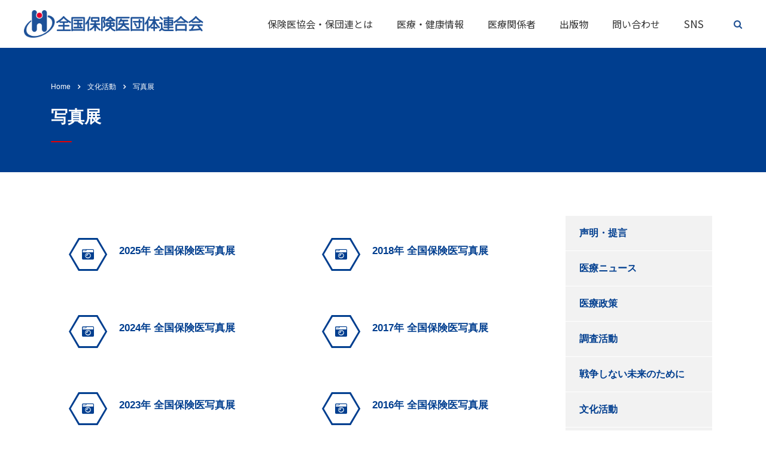

--- FILE ---
content_type: text/html; charset=UTF-8
request_url: https://hodanren.doc-net.or.jp/bunkabu/photo/
body_size: 17516
content:
<!DOCTYPE html>
<html dir="ltr" lang="ja" prefix="og: https://ogp.me/ns#" class="stm-site-preloader" class="no-js">
<head>
        <meta charset="UTF-8">
    <meta name="viewport" content="width=device-width, initial-scale=1">
    <link rel="profile" href="http://gmpg.org/xfn/11">
    <link rel="pingback" href="https://hodanren.doc-net.or.jp/xmlrpc.php">
    <title>写真展 - 全国保険医団体連合会</title>

		<!-- All in One SEO 4.6.0 - aioseo.com -->
		<meta name="robots" content="max-image-preview:large" />
		<link rel="canonical" href="https://hodanren.doc-net.or.jp/bunkabu/photo/" />
		<meta name="generator" content="All in One SEO (AIOSEO) 4.6.0" />

		<!-- Google tag (gtag.js) -->
<script async src="https://www.googletagmanager.com/gtag/js?id=G-MN3XE49KDR"></script>
<script>
  window.dataLayer = window.dataLayer || [];
  function gtag(){dataLayer.push(arguments);}
  gtag('js', new Date());

  gtag('config', 'G-MN3XE49KDR');
</script>
		<meta property="og:locale" content="ja_JP" />
		<meta property="og:site_name" content="全国保険医団体連合会 -" />
		<meta property="og:type" content="article" />
		<meta property="og:title" content="写真展 - 全国保険医団体連合会" />
		<meta property="og:url" content="https://hodanren.doc-net.or.jp/bunkabu/photo/" />
		<meta property="article:published_time" content="2022-04-12T06:50:05+00:00" />
		<meta property="article:modified_time" content="2025-11-08T09:37:45+00:00" />
		<meta name="twitter:card" content="summary" />
		<meta name="twitter:title" content="写真展 - 全国保険医団体連合会" />
		<script type="application/ld+json" class="aioseo-schema">
			{"@context":"https:\/\/schema.org","@graph":[{"@type":"BreadcrumbList","@id":"https:\/\/hodanren.doc-net.or.jp\/bunkabu\/photo\/#breadcrumblist","itemListElement":[{"@type":"ListItem","@id":"https:\/\/hodanren.doc-net.or.jp\/#listItem","position":1,"name":"\u5bb6","item":"https:\/\/hodanren.doc-net.or.jp\/","nextItem":"https:\/\/hodanren.doc-net.or.jp\/bunkabu\/#listItem"},{"@type":"ListItem","@id":"https:\/\/hodanren.doc-net.or.jp\/bunkabu\/#listItem","position":2,"name":"\u6587\u5316\u6d3b\u52d5","item":"https:\/\/hodanren.doc-net.or.jp\/bunkabu\/","nextItem":"https:\/\/hodanren.doc-net.or.jp\/bunkabu\/photo\/#listItem","previousItem":"https:\/\/hodanren.doc-net.or.jp\/#listItem"},{"@type":"ListItem","@id":"https:\/\/hodanren.doc-net.or.jp\/bunkabu\/photo\/#listItem","position":3,"name":"\u5199\u771f\u5c55","previousItem":"https:\/\/hodanren.doc-net.or.jp\/bunkabu\/#listItem"}]},{"@type":"Organization","@id":"https:\/\/hodanren.doc-net.or.jp\/#organization","name":"\u5168\u56fd\u4fdd\u967a\u533b\u56e3\u4f53\u9023\u5408\u4f1a","url":"https:\/\/hodanren.doc-net.or.jp\/"},{"@type":"WebPage","@id":"https:\/\/hodanren.doc-net.or.jp\/bunkabu\/photo\/#webpage","url":"https:\/\/hodanren.doc-net.or.jp\/bunkabu\/photo\/","name":"\u5199\u771f\u5c55 - \u5168\u56fd\u4fdd\u967a\u533b\u56e3\u4f53\u9023\u5408\u4f1a","inLanguage":"ja","isPartOf":{"@id":"https:\/\/hodanren.doc-net.or.jp\/#website"},"breadcrumb":{"@id":"https:\/\/hodanren.doc-net.or.jp\/bunkabu\/photo\/#breadcrumblist"},"datePublished":"2022-04-12T15:50:05+09:00","dateModified":"2025-11-08T18:37:45+09:00"},{"@type":"WebSite","@id":"https:\/\/hodanren.doc-net.or.jp\/#website","url":"https:\/\/hodanren.doc-net.or.jp\/","name":"\u5168\u56fd\u4fdd\u967a\u533b\u56e3\u4f53\u9023\u5408\u4f1a","inLanguage":"ja","publisher":{"@id":"https:\/\/hodanren.doc-net.or.jp\/#organization"}}]}
		</script>
		<!-- All in One SEO -->

<link rel='dns-prefetch' href='//www.google.com' />
<link rel='dns-prefetch' href='//fonts.googleapis.com' />
<link rel="alternate" type="application/rss+xml" title="全国保険医団体連合会 &raquo; フィード" href="https://hodanren.doc-net.or.jp/feed/" />
<link rel="alternate" type="application/rss+xml" title="全国保険医団体連合会 &raquo; コメントフィード" href="https://hodanren.doc-net.or.jp/comments/feed/" />
<link rel="alternate" title="oEmbed (JSON)" type="application/json+oembed" href="https://hodanren.doc-net.or.jp/wp-json/oembed/1.0/embed?url=https%3A%2F%2Fhodanren.doc-net.or.jp%2Fbunkabu%2Fphoto%2F" />
<link rel="alternate" title="oEmbed (XML)" type="text/xml+oembed" href="https://hodanren.doc-net.or.jp/wp-json/oembed/1.0/embed?url=https%3A%2F%2Fhodanren.doc-net.or.jp%2Fbunkabu%2Fphoto%2F&#038;format=xml" />
<style id='wp-img-auto-sizes-contain-inline-css' type='text/css'>
img:is([sizes=auto i],[sizes^="auto," i]){contain-intrinsic-size:3000px 1500px}
/*# sourceURL=wp-img-auto-sizes-contain-inline-css */
</style>
<style id='wp-emoji-styles-inline-css' type='text/css'>

	img.wp-smiley, img.emoji {
		display: inline !important;
		border: none !important;
		box-shadow: none !important;
		height: 1em !important;
		width: 1em !important;
		margin: 0 0.07em !important;
		vertical-align: -0.1em !important;
		background: none !important;
		padding: 0 !important;
	}
/*# sourceURL=wp-emoji-styles-inline-css */
</style>
<style id='wp-block-library-inline-css' type='text/css'>
:root{--wp-block-synced-color:#7a00df;--wp-block-synced-color--rgb:122,0,223;--wp-bound-block-color:var(--wp-block-synced-color);--wp-editor-canvas-background:#ddd;--wp-admin-theme-color:#007cba;--wp-admin-theme-color--rgb:0,124,186;--wp-admin-theme-color-darker-10:#006ba1;--wp-admin-theme-color-darker-10--rgb:0,107,160.5;--wp-admin-theme-color-darker-20:#005a87;--wp-admin-theme-color-darker-20--rgb:0,90,135;--wp-admin-border-width-focus:2px}@media (min-resolution:192dpi){:root{--wp-admin-border-width-focus:1.5px}}.wp-element-button{cursor:pointer}:root .has-very-light-gray-background-color{background-color:#eee}:root .has-very-dark-gray-background-color{background-color:#313131}:root .has-very-light-gray-color{color:#eee}:root .has-very-dark-gray-color{color:#313131}:root .has-vivid-green-cyan-to-vivid-cyan-blue-gradient-background{background:linear-gradient(135deg,#00d084,#0693e3)}:root .has-purple-crush-gradient-background{background:linear-gradient(135deg,#34e2e4,#4721fb 50%,#ab1dfe)}:root .has-hazy-dawn-gradient-background{background:linear-gradient(135deg,#faaca8,#dad0ec)}:root .has-subdued-olive-gradient-background{background:linear-gradient(135deg,#fafae1,#67a671)}:root .has-atomic-cream-gradient-background{background:linear-gradient(135deg,#fdd79a,#004a59)}:root .has-nightshade-gradient-background{background:linear-gradient(135deg,#330968,#31cdcf)}:root .has-midnight-gradient-background{background:linear-gradient(135deg,#020381,#2874fc)}:root{--wp--preset--font-size--normal:16px;--wp--preset--font-size--huge:42px}.has-regular-font-size{font-size:1em}.has-larger-font-size{font-size:2.625em}.has-normal-font-size{font-size:var(--wp--preset--font-size--normal)}.has-huge-font-size{font-size:var(--wp--preset--font-size--huge)}.has-text-align-center{text-align:center}.has-text-align-left{text-align:left}.has-text-align-right{text-align:right}.has-fit-text{white-space:nowrap!important}#end-resizable-editor-section{display:none}.aligncenter{clear:both}.items-justified-left{justify-content:flex-start}.items-justified-center{justify-content:center}.items-justified-right{justify-content:flex-end}.items-justified-space-between{justify-content:space-between}.screen-reader-text{border:0;clip-path:inset(50%);height:1px;margin:-1px;overflow:hidden;padding:0;position:absolute;width:1px;word-wrap:normal!important}.screen-reader-text:focus{background-color:#ddd;clip-path:none;color:#444;display:block;font-size:1em;height:auto;left:5px;line-height:normal;padding:15px 23px 14px;text-decoration:none;top:5px;width:auto;z-index:100000}html :where(.has-border-color){border-style:solid}html :where([style*=border-top-color]){border-top-style:solid}html :where([style*=border-right-color]){border-right-style:solid}html :where([style*=border-bottom-color]){border-bottom-style:solid}html :where([style*=border-left-color]){border-left-style:solid}html :where([style*=border-width]){border-style:solid}html :where([style*=border-top-width]){border-top-style:solid}html :where([style*=border-right-width]){border-right-style:solid}html :where([style*=border-bottom-width]){border-bottom-style:solid}html :where([style*=border-left-width]){border-left-style:solid}html :where(img[class*=wp-image-]){height:auto;max-width:100%}:where(figure){margin:0 0 1em}html :where(.is-position-sticky){--wp-admin--admin-bar--position-offset:var(--wp-admin--admin-bar--height,0px)}@media screen and (max-width:600px){html :where(.is-position-sticky){--wp-admin--admin-bar--position-offset:0px}}

/*# sourceURL=wp-block-library-inline-css */
</style><style id='global-styles-inline-css' type='text/css'>
:root{--wp--preset--aspect-ratio--square: 1;--wp--preset--aspect-ratio--4-3: 4/3;--wp--preset--aspect-ratio--3-4: 3/4;--wp--preset--aspect-ratio--3-2: 3/2;--wp--preset--aspect-ratio--2-3: 2/3;--wp--preset--aspect-ratio--16-9: 16/9;--wp--preset--aspect-ratio--9-16: 9/16;--wp--preset--color--black: #000000;--wp--preset--color--cyan-bluish-gray: #abb8c3;--wp--preset--color--white: #ffffff;--wp--preset--color--pale-pink: #f78da7;--wp--preset--color--vivid-red: #cf2e2e;--wp--preset--color--luminous-vivid-orange: #ff6900;--wp--preset--color--luminous-vivid-amber: #fcb900;--wp--preset--color--light-green-cyan: #7bdcb5;--wp--preset--color--vivid-green-cyan: #00d084;--wp--preset--color--pale-cyan-blue: #8ed1fc;--wp--preset--color--vivid-cyan-blue: #0693e3;--wp--preset--color--vivid-purple: #9b51e0;--wp--preset--gradient--vivid-cyan-blue-to-vivid-purple: linear-gradient(135deg,rgb(6,147,227) 0%,rgb(155,81,224) 100%);--wp--preset--gradient--light-green-cyan-to-vivid-green-cyan: linear-gradient(135deg,rgb(122,220,180) 0%,rgb(0,208,130) 100%);--wp--preset--gradient--luminous-vivid-amber-to-luminous-vivid-orange: linear-gradient(135deg,rgb(252,185,0) 0%,rgb(255,105,0) 100%);--wp--preset--gradient--luminous-vivid-orange-to-vivid-red: linear-gradient(135deg,rgb(255,105,0) 0%,rgb(207,46,46) 100%);--wp--preset--gradient--very-light-gray-to-cyan-bluish-gray: linear-gradient(135deg,rgb(238,238,238) 0%,rgb(169,184,195) 100%);--wp--preset--gradient--cool-to-warm-spectrum: linear-gradient(135deg,rgb(74,234,220) 0%,rgb(151,120,209) 20%,rgb(207,42,186) 40%,rgb(238,44,130) 60%,rgb(251,105,98) 80%,rgb(254,248,76) 100%);--wp--preset--gradient--blush-light-purple: linear-gradient(135deg,rgb(255,206,236) 0%,rgb(152,150,240) 100%);--wp--preset--gradient--blush-bordeaux: linear-gradient(135deg,rgb(254,205,165) 0%,rgb(254,45,45) 50%,rgb(107,0,62) 100%);--wp--preset--gradient--luminous-dusk: linear-gradient(135deg,rgb(255,203,112) 0%,rgb(199,81,192) 50%,rgb(65,88,208) 100%);--wp--preset--gradient--pale-ocean: linear-gradient(135deg,rgb(255,245,203) 0%,rgb(182,227,212) 50%,rgb(51,167,181) 100%);--wp--preset--gradient--electric-grass: linear-gradient(135deg,rgb(202,248,128) 0%,rgb(113,206,126) 100%);--wp--preset--gradient--midnight: linear-gradient(135deg,rgb(2,3,129) 0%,rgb(40,116,252) 100%);--wp--preset--font-size--small: 13px;--wp--preset--font-size--medium: 20px;--wp--preset--font-size--large: 36px;--wp--preset--font-size--x-large: 42px;--wp--preset--spacing--20: 0.44rem;--wp--preset--spacing--30: 0.67rem;--wp--preset--spacing--40: 1rem;--wp--preset--spacing--50: 1.5rem;--wp--preset--spacing--60: 2.25rem;--wp--preset--spacing--70: 3.38rem;--wp--preset--spacing--80: 5.06rem;--wp--preset--shadow--natural: 6px 6px 9px rgba(0, 0, 0, 0.2);--wp--preset--shadow--deep: 12px 12px 50px rgba(0, 0, 0, 0.4);--wp--preset--shadow--sharp: 6px 6px 0px rgba(0, 0, 0, 0.2);--wp--preset--shadow--outlined: 6px 6px 0px -3px rgb(255, 255, 255), 6px 6px rgb(0, 0, 0);--wp--preset--shadow--crisp: 6px 6px 0px rgb(0, 0, 0);}:where(.is-layout-flex){gap: 0.5em;}:where(.is-layout-grid){gap: 0.5em;}body .is-layout-flex{display: flex;}.is-layout-flex{flex-wrap: wrap;align-items: center;}.is-layout-flex > :is(*, div){margin: 0;}body .is-layout-grid{display: grid;}.is-layout-grid > :is(*, div){margin: 0;}:where(.wp-block-columns.is-layout-flex){gap: 2em;}:where(.wp-block-columns.is-layout-grid){gap: 2em;}:where(.wp-block-post-template.is-layout-flex){gap: 1.25em;}:where(.wp-block-post-template.is-layout-grid){gap: 1.25em;}.has-black-color{color: var(--wp--preset--color--black) !important;}.has-cyan-bluish-gray-color{color: var(--wp--preset--color--cyan-bluish-gray) !important;}.has-white-color{color: var(--wp--preset--color--white) !important;}.has-pale-pink-color{color: var(--wp--preset--color--pale-pink) !important;}.has-vivid-red-color{color: var(--wp--preset--color--vivid-red) !important;}.has-luminous-vivid-orange-color{color: var(--wp--preset--color--luminous-vivid-orange) !important;}.has-luminous-vivid-amber-color{color: var(--wp--preset--color--luminous-vivid-amber) !important;}.has-light-green-cyan-color{color: var(--wp--preset--color--light-green-cyan) !important;}.has-vivid-green-cyan-color{color: var(--wp--preset--color--vivid-green-cyan) !important;}.has-pale-cyan-blue-color{color: var(--wp--preset--color--pale-cyan-blue) !important;}.has-vivid-cyan-blue-color{color: var(--wp--preset--color--vivid-cyan-blue) !important;}.has-vivid-purple-color{color: var(--wp--preset--color--vivid-purple) !important;}.has-black-background-color{background-color: var(--wp--preset--color--black) !important;}.has-cyan-bluish-gray-background-color{background-color: var(--wp--preset--color--cyan-bluish-gray) !important;}.has-white-background-color{background-color: var(--wp--preset--color--white) !important;}.has-pale-pink-background-color{background-color: var(--wp--preset--color--pale-pink) !important;}.has-vivid-red-background-color{background-color: var(--wp--preset--color--vivid-red) !important;}.has-luminous-vivid-orange-background-color{background-color: var(--wp--preset--color--luminous-vivid-orange) !important;}.has-luminous-vivid-amber-background-color{background-color: var(--wp--preset--color--luminous-vivid-amber) !important;}.has-light-green-cyan-background-color{background-color: var(--wp--preset--color--light-green-cyan) !important;}.has-vivid-green-cyan-background-color{background-color: var(--wp--preset--color--vivid-green-cyan) !important;}.has-pale-cyan-blue-background-color{background-color: var(--wp--preset--color--pale-cyan-blue) !important;}.has-vivid-cyan-blue-background-color{background-color: var(--wp--preset--color--vivid-cyan-blue) !important;}.has-vivid-purple-background-color{background-color: var(--wp--preset--color--vivid-purple) !important;}.has-black-border-color{border-color: var(--wp--preset--color--black) !important;}.has-cyan-bluish-gray-border-color{border-color: var(--wp--preset--color--cyan-bluish-gray) !important;}.has-white-border-color{border-color: var(--wp--preset--color--white) !important;}.has-pale-pink-border-color{border-color: var(--wp--preset--color--pale-pink) !important;}.has-vivid-red-border-color{border-color: var(--wp--preset--color--vivid-red) !important;}.has-luminous-vivid-orange-border-color{border-color: var(--wp--preset--color--luminous-vivid-orange) !important;}.has-luminous-vivid-amber-border-color{border-color: var(--wp--preset--color--luminous-vivid-amber) !important;}.has-light-green-cyan-border-color{border-color: var(--wp--preset--color--light-green-cyan) !important;}.has-vivid-green-cyan-border-color{border-color: var(--wp--preset--color--vivid-green-cyan) !important;}.has-pale-cyan-blue-border-color{border-color: var(--wp--preset--color--pale-cyan-blue) !important;}.has-vivid-cyan-blue-border-color{border-color: var(--wp--preset--color--vivid-cyan-blue) !important;}.has-vivid-purple-border-color{border-color: var(--wp--preset--color--vivid-purple) !important;}.has-vivid-cyan-blue-to-vivid-purple-gradient-background{background: var(--wp--preset--gradient--vivid-cyan-blue-to-vivid-purple) !important;}.has-light-green-cyan-to-vivid-green-cyan-gradient-background{background: var(--wp--preset--gradient--light-green-cyan-to-vivid-green-cyan) !important;}.has-luminous-vivid-amber-to-luminous-vivid-orange-gradient-background{background: var(--wp--preset--gradient--luminous-vivid-amber-to-luminous-vivid-orange) !important;}.has-luminous-vivid-orange-to-vivid-red-gradient-background{background: var(--wp--preset--gradient--luminous-vivid-orange-to-vivid-red) !important;}.has-very-light-gray-to-cyan-bluish-gray-gradient-background{background: var(--wp--preset--gradient--very-light-gray-to-cyan-bluish-gray) !important;}.has-cool-to-warm-spectrum-gradient-background{background: var(--wp--preset--gradient--cool-to-warm-spectrum) !important;}.has-blush-light-purple-gradient-background{background: var(--wp--preset--gradient--blush-light-purple) !important;}.has-blush-bordeaux-gradient-background{background: var(--wp--preset--gradient--blush-bordeaux) !important;}.has-luminous-dusk-gradient-background{background: var(--wp--preset--gradient--luminous-dusk) !important;}.has-pale-ocean-gradient-background{background: var(--wp--preset--gradient--pale-ocean) !important;}.has-electric-grass-gradient-background{background: var(--wp--preset--gradient--electric-grass) !important;}.has-midnight-gradient-background{background: var(--wp--preset--gradient--midnight) !important;}.has-small-font-size{font-size: var(--wp--preset--font-size--small) !important;}.has-medium-font-size{font-size: var(--wp--preset--font-size--medium) !important;}.has-large-font-size{font-size: var(--wp--preset--font-size--large) !important;}.has-x-large-font-size{font-size: var(--wp--preset--font-size--x-large) !important;}
/*# sourceURL=global-styles-inline-css */
</style>

<style id='classic-theme-styles-inline-css' type='text/css'>
/*! This file is auto-generated */
.wp-block-button__link{color:#fff;background-color:#32373c;border-radius:9999px;box-shadow:none;text-decoration:none;padding:calc(.667em + 2px) calc(1.333em + 2px);font-size:1.125em}.wp-block-file__button{background:#32373c;color:#fff;text-decoration:none}
/*# sourceURL=/wp-includes/css/classic-themes.min.css */
</style>
<link rel='stylesheet' id='contact-form-7-css' href='https://hodanren.doc-net.or.jp/wp-content/plugins/contact-form-7/includes/css/styles.css?ver=5.5.6.1' type='text/css' media='all' />
<link rel='stylesheet' id='stm-stm-css' href='https://hodanren.doc-net.or.jp/wp-content/uploads/stm_fonts/stm/stm.css?ver=1.0' type='text/css' media='all' />
<link rel='stylesheet' id='table-sorter-custom-css-css' href='https://hodanren.doc-net.or.jp/wp-content/plugins/table-sorter/wp-style.css?ver=6.9' type='text/css' media='all' />
<link rel='stylesheet' id='font-awesome-min-css' href='https://hodanren.doc-net.or.jp/wp-content/plugins/stm-post-type/theme-options/nuxy/metaboxes/assets/vendors/font-awesome.min.css?ver=1768780148' type='text/css' media='all' />
<link rel='stylesheet' id='bootstrap-css' href='https://hodanren.doc-net.or.jp/wp-content/themes/consulting/assets/css/bootstrap.min.css?ver=4.0.2' type='text/css' media='all' />
<link rel='stylesheet' id='consulting-style-css' href='https://hodanren.doc-net.or.jp/wp-content/themes/consulting/style.css?ver=4.0.2' type='text/css' media='all' />
<link rel='stylesheet' id='consulting-layout-css' href='https://hodanren.doc-net.or.jp/wp-content/themes/consulting/assets/css/layouts/layout_2/main.css?ver=4.0.2' type='text/css' media='all' />
<style id='consulting-layout-inline-css' type='text/css'>
.page_title{ color: rgba(255,255,255,1) !important; color: url(http://r) !important; background-position: right center !important; background-position: url(http://r) !important; background-size: cover !important; background-size: url(http://c) !important; background-repeat: no-repeat !important; background-repeat: url(http://n) !important; }body .page_title h1:after{
				background: rgba(231,0,0,1);
			}.mtc, .mtc_h:hover{
					color: #1e1f21!important
				}.stc, .stc_h:hover{
					color: #fd9b28!important
				}.ttc, .ttc_h:hover{
					color: #fd9b27!important
				}.mbc, .mbc_h:hover, .stm-search .stm_widget_search button{
					background-color: #1e1f21!important
				}.sbc, .sbc_h:hover{
					background-color: #fd9b28!important
				}.tbc, .tbc_h:hover{
					background-color: #fd9b27!important
				}.mbdc, .mbdc_h:hover{
					border-color: #1e1f21!important
				}.sbdc, .sbdc_h:hover{
					border-color: #fd9b28!important
				}.tbdc, .tbdc_h:hover{
					border-color: #fd9b27!important
				}h1,.h2{ font-size:2em!important; } h3{ font-size:1.8em!important; } h4:after, h5:after, h6:after{ display:none!important; } p , a ,.vc_general.vc_btn3.vc_btn3-color-white.vc_btn3-style-flat{ font-family: verdana,'ヒラギノ丸ゴ ProN','Hiragino Maru Gothic ProN','Hiragino Kaku Gothic ProN','ヒラギノ角ゴ ProN W3','Meiryo UI', sans-serif; } a.vc_gitem-link{ font-family:"Open Sans", Arial!important; } .vc_grid-pagination .vc_grid-pagination-list>li>a{ font-size:16px!important; } td{ color:#000!important; font-size:16px;} .blue a{ color:#003E8F!important; } ul li{ margin-bottom:0px!important; } .wpb_text_column.wpb_content_element p,li{ color:#000!important; font-size:16px!important; font-family: verdana,'ヒラギノ丸ゴ ProN','Hiragino Maru Gothic ProN','Hiragino Kaku Gothic ProN','ヒラギノ角ゴ ProN W3','Meiryo UI', sans-serif; font-weight:light!important; Line-Height:30px!important; } .page_title{ background-color:#003E8F!important; } #posts li{ padding:10px 6px; margin:0; } #posts a{ color:#000; } #posts li:nth-child(odd){ background:#F4F4F4; } #image_0 div.vc_column-inner{ padding-left:0!important; padding-right:0!important; } #main{ padding-bottom:0!important; } #footer .widgets_row .footer_text p{ text-align:center; } table.dataTable.cell-border tbody td,th{ color:#333; font-size:16px; border-right:1px solid #fff!important; border-left:1px solid #fff!important; } .vc_column_container>.vc_column-inner{ padding-left:20px!important; padding-right:20px!important; } .h1:after, .h2:after, .h3:after, .h4:after, .h5:after, .h6:after, h1:after, h2:after, h3:after, h4:after, h5:after, h6:after{ height:2px!important; } .fa.fa-facebook:before,.fa-youtube:before,.fa-search:before{ color:#1F5093; } .fa-youtube:before{ color:#E70001; } .wpb_wrapper p, .elementor-element{ color:#000; } .vc_custom_1651463534213,.vc_custom_1651463881141,.vc_custom_1651463903441{ height:39vh!important; } .news a:hover{ text-decoration:underline!important; } .vc_tta-color-black.vc_tta-style-outline .vc_tta-tab>a{ background-color:#c4c4c4!important; } .vc_tta-color-black.vc_tta-style-outline .vc_tta-tab.vc_active>a{ background-color:#F8F8F8!important; } .vc_tta-color-black.vc_tta-style-outline.vc_tta-tabs .vc_tta-panels .vc_tta-panel-body{ background-color:#F8F8F8!important; border-right:2px solid #000!important; border-bottom:2px solid #000!important; border-left:2px solid #000!important; } .stm-header{ max-width:5888px !important; } .stm-header__row_color > .container{ max-width:5888px !important; } /*contact*/ label { color:#000!important; } .form-control, .input-group .form-control, .post-password-form input[type=password], .woocommerce form .form-row input.input-text, .woocommerce form .form-row textarea, .wpcf7-form-control, body .woocommerce-cart table.cart td.actions .coupon .input-text { background-color: #fff!important; } .wpcf7-radio { height: auto!important; line-height: 25px!important; } .wpcf7-form-control{ height:100%!important; } .icon_box.style_2 h5 a { color:#000!important; } i.vc_btn3-icon.stm-right-arrow::before{ color:red!important; } .vc_grid-item.vc_clearfix.vc_col-sm-12.vc_grid-item-zone-c-bottom.vc_visible-item.fadeIn.animated{ padding-bottom:0!important; } /*lock*/ i.fa-lock,.fa-users,.fa-comment-dots{ color:#CC0001; } @media only screen and (max-width: 1023px){ .fa-search:before{ color:#fff!important; } } .red{ color:red!important; } /*single-title*/ .single-gekkan .page_title h1:after{ background:#CC0001!important; } .single-gekkan .page_title{ color:#fff!important; } .single-gekkan h4{ padding-top:0; margin-bottom:10px; } .single-shinbun .page_title h1:after{ background:#CC0001!important; } .single-shinbun .page_title{ color:#fff!important; } .single-shinbun h4{ padding-top:0; } .single-shinbun ul li div, .single-shinbun ul li div{ padding:0!important; } .single-chuikyo .page_title{ background-image:url(https://hodanren.doc-net.or.jp/wp-content/uploads/2022/05/bg05.png)!important; } .single-chuikyo .page_title h1:after{ background:#CC0001!important; } .single-chuikyo .page_title{ color:#000!important; } .search-results .page_title{ color:#fff!important; } .search-results .page_title h1:after{ background:#CC0001!important; } .search-results .stm_post_details .comments_num,.search-results .clearfix{ display:none; } .search-results h4{ margin-top:23px!important; } .fb_wrap{ text-align:center; } /*ContactForm7*/ table.CF7_table{ width:80%; margin:0 auto; border: 3px solid #e5e5e5; } table.CF7_table tr{ border-top: 1px solid #e5e5e5; } .single .entry-content table.CF7_table, .page .entry-content table.CF7_table{ display:table; } .select2-container.select2-container--default .select2-selection--single{ background-color:#fff!important; } /*入力欄*/ .CF7_table input, .CF7_table textarea { border: 1px solid #d8d8d8; } .CF7_table ::placeholder { color:#797979; } /*必須*/ .CF7_req{ font-size:.9em; padding: 5px; background: #FA7070; color: #fff; border-radius: 3px; margin-right:1em; } /*任意*/ .CF7_unreq{ font-size:.9em; padding: 5px; background: #8E8E8E; color: #fff; border-radius: 3px; margin-right:1em; } @media screen and (min-width: 768px){ .CF7_table th{ width:30%; background-color:#ebedf5; } } @media screen and (max-width: 768px){ table.CF7_table{ width:95%; } .CF7_table tr, .CF7_table td, .CF7_table th{ display: block; width: 100%; line-height:2.5em; } .CF7_table th{ background-color:#ebedf5; } } h5.consulting-custom-title{ padding-top:0px; margin-bottom:4px; font-size:20px!important; } h6.consulting-custom-title{ padding-top:0px; margin-bottom:4px; font-size:16px!important; } @media screen and (min-width: 1200px){ .select2-dropdown--above .select2-results__options{ width:92%;} }
/*# sourceURL=consulting-layout-inline-css */
</style>
<link rel='stylesheet' id='child-style-css' href='https://hodanren.doc-net.or.jp/wp-content/themes/consulting-child/style.css?ver=4.0.2' type='text/css' media='all' />
<link rel='stylesheet' id='vc_font_awesome_5_shims-css' href='https://hodanren.doc-net.or.jp/wp-content/plugins/js_composer/assets/lib/bower/font-awesome/css/v4-shims.min.css?ver=6.8.0' type='text/css' media='all' />
<style id='vc_font_awesome_5_shims-inline-css' type='text/css'>
body #wrapper .fa.fa-facebook{font-family:'Font Awesome 5 Brands' !important;}
/*# sourceURL=vc_font_awesome_5_shims-inline-css */
</style>
<link rel='stylesheet' id='vc_font_awesome_5-css' href='https://hodanren.doc-net.or.jp/wp-content/plugins/js_composer/assets/lib/bower/font-awesome/css/all.min.css?ver=6.8.0' type='text/css' media='all' />
<style id='vc_font_awesome_5-inline-css' type='text/css'>
body #wrapper .fa.fa-map-marker{font-family:'FontAwesome' !important;} body .fa.fa-map-marker:before{content:"\f041"}
/*# sourceURL=vc_font_awesome_5-inline-css */
</style>
<link rel='stylesheet' id='font-awesome-css' href='https://hodanren.doc-net.or.jp/wp-content/themes/consulting/assets/css/font-awesome.min.css?ver=4.0.2' type='text/css' media='all' />
<link rel='stylesheet' id='select2-css' href='https://hodanren.doc-net.or.jp/wp-content/themes/consulting/assets/css/select2.min.css?ver=4.0.2' type='text/css' media='all' />
<link rel='stylesheet' id='header_builder-css' href='https://hodanren.doc-net.or.jp/wp-content/themes/consulting/assets/css/header_builder.css?ver=4.0.2' type='text/css' media='all' />
<link rel='stylesheet' id='consulting-default-font-css' href='https://fonts.googleapis.com/css?family=Open+Sans%3A300%2C300italic%2Cregular%2Citalic%2C600%2C600italic%2C700%2C700italic%2C800%2C800italic%7CMontserrat%3A100%2C100italic%2C200%2C200italic%2C300%2C300italic%2Cregular%2Citalic%2C500%2C500italic%2C600%2C600italic%2C700%2C700italic%2C800%2C800italic%2C900%2C900italic&#038;ver=4.0.2' type='text/css' media='all' />
<link rel='stylesheet' id='stm-skin-custom-generated-css' href='https://hodanren.doc-net.or.jp/wp-content/uploads/stm_uploads/skin-custom.css?ver=13729765' type='text/css' media='all' />
<link rel='stylesheet' id='consulting-theme-options-css' href='https://hodanren.doc-net.or.jp/wp-content/uploads/stm_uploads/theme_options.css?ver=4.0.2' type='text/css' media='all' />
<link rel='stylesheet' id='consulting-global-styles-css' href='https://hodanren.doc-net.or.jp/wp-content/themes/consulting/assets/css/layouts/global_styles/main.css?ver=4.0.2' type='text/css' media='all' />
<style id='consulting-global-styles-inline-css' type='text/css'>

    
        .elementor-widget-video .eicon-play {
            border-color: #CC0001;
            background-color: #CC0001;
        }

        .elementor-widget-wp-widget-nav_menu ul li,
        .elementor-widget-wp-widget-nav_menu ul li a {
            color: rgba(0,62,143,1);
        }

        .elementor-widget-wp-widget-nav_menu ul li.current-cat:hover>a,
        .elementor-widget-wp-widget-nav_menu ul li.current-cat>a,
        .elementor-widget-wp-widget-nav_menu ul li.current-menu-item:hover>a,
        .elementor-widget-wp-widget-nav_menu ul li.current-menu-item>a,
        .elementor-widget-wp-widget-nav_menu ul li.current_page_item:hover>a,
        .elementor-widget-wp-widget-nav_menu ul li.current_page_item>a,
        .elementor-widget-wp-widget-nav_menu ul li:hover>a {
            border-left-color: #003E8F;
        }

        div.elementor-widget-button a.elementor-button,
        div.elementor-widget-button .elementor-button {
            background-color: rgba(0,62,143,1);
        }

        div.elementor-widget-button a.elementor-button:hover,
        div.elementor-widget-button .elementor-button:hover {
            background-color: #CC0001;
            color: rgba(0,62,143,1);
        }

        .elementor-default .elementor-text-editor ul:not(.elementor-editor-element-settings) li:before,
        .elementor-default .elementor-widget-text-editor ul:not(.elementor-editor-element-settings) li:before {
            color: #003E8F;
        }

        .consulting_elementor_wrapper .elementor-tabs .elementor-tabs-content-wrapper .elementor-tab-mobile-title,
        .consulting_elementor_wrapper .elementor-tabs .elementor-tabs-wrapper .elementor-tab-title {
            background-color: #CC0001;
        }

        .consulting_elementor_wrapper .elementor-tabs .elementor-tabs-content-wrapper .elementor-tab-mobile-title,
        .consulting_elementor_wrapper .elementor-tabs .elementor-tabs-wrapper .elementor-tab-title a {
            color: rgba(0,62,143,1);
        }

        .consulting_elementor_wrapper .elementor-tabs .elementor-tabs-content-wrapper .elementor-tab-mobile-title.elementor-active,
        .consulting_elementor_wrapper .elementor-tabs .elementor-tabs-wrapper .elementor-tab-title.elementor-active {
            background-color: rgba(0,62,143,1);
        }

        .consulting_elementor_wrapper .elementor-tabs .elementor-tabs-content-wrapper .elementor-tab-mobile-title.elementor-active,
        .consulting_elementor_wrapper .elementor-tabs .elementor-tabs-wrapper .elementor-tab-title.elementor-active a {
            color: #CC0001;
        }

        .radial-progress .circle .mask .fill {
            background-color: #CC0001;
        }

        html body #header .top_bar {
            background-color: rgba(255,255,255,1);
        }
        html body #header .top_bar .container .lang_sel>ul>li .lang_sel_sel,
        html body #header .top_bar .container .lang_sel>ul>li>ul a {
            color: #ffffff;
        }
        html body #header .top_bar .container .lang_sel>ul>li .lang_sel_sel:after {
            border-top: 5px solid #ffffff;
        }
        html body #header .top_bar .container .lang_sel>ul>li>ul {
            background-color: rgba(0,62,143,1);
        }
        html body #header .top_bar .container .lang_sel>ul>li>ul a:hover {
            background-color: #003E8F;
        }
        html body #header .top_bar .container .top_bar_cart .count {
            background-color: ;
        }
        html body #header .top_bar .container .top_bar_cart a {
            color: ;
        }
        html body #header .top_bar .container .top_bar_search .search-icon {
            color: rgba(0,0,0,1);
        }
        html body #header .top_bar .container .top_bar_socials a {
            color: rgba(0,0,0,1);
        }
        html body #header .top_bar .container .top_bar_socials a:hover {
            color: rgba(255,73,73,1);
        }
        html body #header .top_bar .container .top_bar_info_wr .top_bar_info li,
        html body #header .top_bar .container .top_bar_info_wr .top_bar_info_switcher ul li a {
            color: #ffffff;
        }
        html body #header .top_bar .container .top_bar_info_wr .top_bar_info_switcher {
            background-color: #CC0001;
        }
        html body #header .top_bar .container .top_bar_info_wr .top_bar_info_switcher .active:after {
            border-top: 5px solid rgba(0,62,143,1);
        }
        html body #header .top_bar .container .top_bar_info_wr .top_bar_info_switcher ul {
            background-color: rgba(0,62,143,1);
        }
        html body #header .top_bar .container .top_bar_info_wr .top_bar_info_switcher ul li a:hover {
            background-color: #003E8F;
        }

    

    
/*# sourceURL=consulting-global-styles-inline-css */
</style>
<link rel='stylesheet' id='stm_megamenu-css' href='https://hodanren.doc-net.or.jp/wp-content/themes/consulting/inc/megamenu/assets/css/megamenu.css?ver=6.9' type='text/css' media='all' />
<link rel='stylesheet' id='tablepress-default-css' href='https://hodanren.doc-net.or.jp/wp-content/plugins/tablepress/css/default.min.css?ver=1.14' type='text/css' media='all' />
<link rel='stylesheet' id='js_composer_front-css' href='https://hodanren.doc-net.or.jp/wp-content/plugins/js_composer/assets/css/js_composer.min.css?ver=6.8.0' type='text/css' media='all' />
<link rel='stylesheet' id='cf7cf-style-css' href='https://hodanren.doc-net.or.jp/wp-content/plugins/cf7-conditional-fields/style.css?ver=2.1.6' type='text/css' media='all' />
<link rel='stylesheet' id='stm_hb_main-css' href='https://hodanren.doc-net.or.jp/wp-content/plugins/pearl-header-builder/assets/frontend/assets/css/header/main.css?ver=1.0' type='text/css' media='all' />
<link rel='stylesheet' id='stm_hb_sticky-css' href='https://hodanren.doc-net.or.jp/wp-content/plugins/pearl-header-builder/assets/frontend/assets/vendor/sticky.css?ver=1.0' type='text/css' media='all' />
<link rel='stylesheet' id='fontawesome-css' href='https://hodanren.doc-net.or.jp/wp-content/plugins/pearl-header-builder/assets/frontend/assets/css/font-awesome.min.css?ver=1.0' type='text/css' media='all' />
<script type="text/javascript" id="jquery-core-js-extra">
/* <![CDATA[ */
var SDT_DATA = {"ajaxurl":"https://hodanren.doc-net.or.jp/wp-admin/admin-ajax.php","siteUrl":"https://hodanren.doc-net.or.jp/","pluginsUrl":"https://hodanren.doc-net.or.jp/wp-content/plugins","isAdmin":""};
//# sourceURL=jquery-core-js-extra
/* ]]> */
</script>
<script type="text/javascript" src="https://hodanren.doc-net.or.jp/wp-includes/js/jquery/jquery.min.js?ver=3.7.1" id="jquery-core-js"></script>
<script type="text/javascript" src="https://hodanren.doc-net.or.jp/wp-includes/js/jquery/jquery-migrate.min.js?ver=3.4.1" id="jquery-migrate-js"></script>
<script type="text/javascript" src="https://hodanren.doc-net.or.jp/wp-content/plugins/table-sorter/jquery.tablesorter.min.js?ver=6.9" id="table-sorter-js"></script>
<script type="text/javascript" src="https://hodanren.doc-net.or.jp/wp-content/plugins/table-sorter/jquery.metadata.js?ver=2.2" id="table-sorter-metadata-js"></script>
<script type="text/javascript" src="https://hodanren.doc-net.or.jp/wp-content/plugins/table-sorter/wp-script.js?ver=2.2" id="table-sorter-custom-js-js"></script>
<script type="text/javascript" src="https://hodanren.doc-net.or.jp/wp-content/themes/consulting/inc/megamenu/assets/js/megamenu.js?ver=6.9" id="stm_megamenu-js"></script>
<link rel="https://api.w.org/" href="https://hodanren.doc-net.or.jp/wp-json/" /><link rel="alternate" title="JSON" type="application/json" href="https://hodanren.doc-net.or.jp/wp-json/wp/v2/pages/7390" /><link rel="EditURI" type="application/rsd+xml" title="RSD" href="https://hodanren.doc-net.or.jp/xmlrpc.php?rsd" />
<meta name="generator" content="WordPress 6.9" />
<link rel='shortlink' href='https://hodanren.doc-net.or.jp/?p=7390' />
	<link rel="preconnect" href="https://fonts.googleapis.com">
	<link rel="preconnect" href="https://fonts.gstatic.com">
		<script type="text/javascript">
		var stm_wpcfto_ajaxurl = 'https://hodanren.doc-net.or.jp/wp-admin/admin-ajax.php';
	</script>

	<style>
		.vue_is_disabled {
			display: none;
		}
	</style>
		<script>
		var stm_wpcfto_nonces = {"wpcfto_save_settings":"7f9e8cc273","get_image_url":"645f108c3a","wpcfto_upload_file":"802537d710","wpcfto_search_posts":"72b906743d"};
	</script>
	        <script type="text/javascript">
            var ajaxurl = 'https://hodanren.doc-net.or.jp/wp-admin/admin-ajax.php';
            var stm_ajax_load_events = '69ac2b7e3a';
            var stm_ajax_load_portfolio = '3b3e48d055';
            var stm_ajax_add_event_member_sc = '200e71f26d';
            var stm_custom_register = 'b44ba912e1';
            var stm_get_prices = '70824a92eb';
            var stm_get_history = 'ad545a3762';
            var stm_ajax_add_review = 'f795311ca7';
        </script>
        <style type="text/css">.recentcomments a{display:inline !important;padding:0 !important;margin:0 !important;}</style>		<style>
			#wp-admin-bar-consulting_settings			img {
				max-width: 25px;
				vertical-align: top;
				position: relative;
				top: 3px;
			}
		</style>
		<meta name="generator" content="Powered by WPBakery Page Builder - drag and drop page builder for WordPress."/>
<link rel="icon" href="https://hodanren.doc-net.or.jp/wp-content/uploads/2019/09/cropped-rogo-32x32.png" sizes="32x32" />
<link rel="icon" href="https://hodanren.doc-net.or.jp/wp-content/uploads/2019/09/cropped-rogo-192x192.png" sizes="192x192" />
<link rel="apple-touch-icon" href="https://hodanren.doc-net.or.jp/wp-content/uploads/2019/09/cropped-rogo-180x180.png" />
<meta name="msapplication-TileImage" content="https://hodanren.doc-net.or.jp/wp-content/uploads/2019/09/cropped-rogo-270x270.png" />
		<style type="text/css" id="wp-custom-css">
			
.fa-twitter:before {
    content: "𝕏" !important;
    color: #000 !important;
}

@media print{
a[href]:after {
	display:none !important;
	}
	@page {
	margin: 0mm 5mm;
	size: A4 portrait;
}
}
@media print {
  body {
    -webkit-print-color-adjust: exact; 
    width: 1140px; 
  }
  section {
    page-break-before: always; 
  }
  section + section.new-none:not(:root) {
    page-break-before: avoid; 
  }
  .new-page {
    page-break-before: always; 
  }
	.vc_row{
		width:100%;
	}
.vc_row-fluid,.vc_gitem_row{
    margin-left: auto;
    display: flex;
    justify-content: flex-start;
    width: 100%;
	}
.vc_col-sm-1, .vc_col-sm-10, .vc_col-sm-11, .vc_col-sm-12, .vc_col-sm-2, .vc_col-sm-3, .vc_col-sm-4, .vc_col-sm-5, .vc_col-sm-6, .vc_col-sm-7, .vc_col-sm-8, .vc_col-sm-9 {float: none;
}
	.vc_clearfix:after, .vc_clearfix:before {
    content: " ";
    display: none;
}
	
.vc_tta.vc_general .vc_tta-tab {
    float: none;
    display: block !important;
}
.vc_tta.vc_general .vc_tta-tabs-list {
    display: flex !important;
}
}		</style>
			<style id="egf-frontend-styles" type="text/css">
		p {color: #333333;font-family: 'Verdana', sans-serif;font-size: 17px;font-style: normal;} h1 {font-family: 'Verdana', sans-serif;font-style: normal;font-weight: 700;} h2 {font-family: 'Verdana', sans-serif;font-style: normal;font-weight: 700;} h3 {font-family: 'Verdana', sans-serif;font-style: normal;font-weight: 700;} h4 {font-family: 'Verdana', sans-serif;font-style: normal;font-weight: 700;} h5 {font-family: 'Verdana', sans-serif;font-style: normal;font-weight: 700;} h6 {font-family: 'Verdana', sans-serif;font-style: normal;font-weight: 700;} 	</style>
	<style type="text/css" data-type="vc_shortcodes-custom-css">.vc_custom_1451991003825{margin-bottom: 100px !important;}.vc_custom_1644309849125{background-color: #e6e6e6 !important;}</style><noscript><style> .wpb_animate_when_almost_visible { opacity: 1; }</style></noscript>    <link rel="stylesheet" type="text/css" href="https://hodanren.doc-net.or.jp/wp-content/themes/consulting/css/print.css?3:50 PM">
</head>
<body class="wp-singular page-template-default page page-id-7390 page-child parent-pageid-12413 wp-theme-consulting wp-child-theme-consulting-child site_layout_2  sticky_menu pear_builder mobile_grid_landscape header_full_width vc_sidebar_page wpb-js-composer js-comp-ver-6.8.0 vc_responsive">

    <div id="wrapper">

        
<div id="fullpage" class="content_wrapper">
<div id="menu_toggle_button" style="display: none;">
  <button>&nbsp;</button>
</div>
<header id="header" class="site_header_25"> <a class="site_logo" href="https://hodanren.doc-net.or.jp/" title=""> <img width="393" height="59" src="https://hodanren.doc-net.or.jp/wp-content/uploads/2019/09/hodanren_logo-2.png" class="attachment-full size-full" alt="" style="width:300px"></a>
  <div class="stm-header__cell stm-header__cell_right">
    <ul id="" class="site_navi_25 pc_header">
      <li id="menu-item-7459" class="menu-item menu-item-type-custom menu-item-object-custom menu-item-has-children menu-item-7459"><a href="#">保険医協会・保団連とは</a>
<ul class="sub-menu">
	<li id="menu-item-7177" class="menu-item menu-item-type-post_type menu-item-object-page menu-item-has-children menu-item-7177 stm_col_width_default stm_mega_cols_inside_default stm_mega_col_width_banner_default"><a href="https://hodanren.doc-net.or.jp/about/aboutus/">保険医協会・保団連とは</a>
	<ul class="sub-menu">
		<li id="menu-item-21249" class="menu-item menu-item-type-post_type menu-item-object-post menu-item-21249 stm_mega_second_col_width_default"><a href="https://hodanren.doc-net.or.jp/info/news/takedainterview2024/">保団連新会長インタビュー</a></li>
		<li id="menu-item-7175" class="menu-item menu-item-type-post_type menu-item-object-page menu-item-7175 stm_mega_second_col_width_default"><a href="https://hodanren.doc-net.or.jp/about/activities/">活動内容</a></li>
		<li id="menu-item-7201" class="menu-item menu-item-type-post_type menu-item-object-page menu-item-7201 stm_mega_second_col_width_default"><a href="https://hodanren.doc-net.or.jp/about/declaration/">開業医宣言</a></li>
	</ul>
</li>
	<li id="menu-item-11401" class="menu-item menu-item-type-post_type menu-item-object-page menu-item-has-children menu-item-11401 stm_col_width_default stm_mega_cols_inside_default stm_mega_col_width_banner_default"><a href="https://hodanren.doc-net.or.jp/about/kyosai/">共済制度</a>
	<ul class="sub-menu">
		<li id="menu-item-13710" class="menu-item menu-item-type-custom menu-item-object-custom menu-item-13710 stm_mega_second_col_width_default"><a href="https://hoken-ikyuho.jp/">休業保障</a></li>
		<li id="menu-item-12798" class="menu-item menu-item-type-post_type menu-item-object-page menu-item-12798 stm_mega_second_col_width_default"><a href="https://hodanren.doc-net.or.jp/about/kyosai/group/">グループ保険</a></li>
	</ul>
</li>
	<li id="menu-item-16258" class="menu-item menu-item-type-post_type menu-item-object-page menu-item-16258 stm_col_width_default stm_mega_cols_inside_default stm_mega_col_width_banner_default"><a href="https://hodanren.doc-net.or.jp/gender/">女性医師・歯科医師</a></li>
	<li id="menu-item-8818" class="menu-item menu-item-type-post_type menu-item-object-page menu-item-8818 stm_col_width_default stm_mega_cols_inside_default stm_mega_col_width_banner_default"><a href="https://hodanren.doc-net.or.jp/about/list/">保険医協会一覧</a></li>
</ul>
</li>
<li id="menu-item-9076" class="menu-item menu-item-type-custom menu-item-object-custom current-menu-ancestor menu-item-has-children menu-item-9076"><a href="#">医療・健康情報</a>
<ul class="sub-menu">
	<li id="menu-item-12599" class="menu-item menu-item-type-post_type menu-item-object-page menu-item-has-children menu-item-12599 stm_col_width_default stm_mega_cols_inside_default stm_mega_col_width_banner_default"><a href="https://hodanren.doc-net.or.jp/movement/">医療運動</a>
	<ul class="sub-menu">
		<li id="menu-item-8624" class="menu-item menu-item-type-post_type menu-item-object-page menu-item-8624 stm_mega_second_col_width_default"><a href="https://hodanren.doc-net.or.jp/info/other/">ポスター・パンフ</a></li>
		<li id="menu-item-9106" class="menu-item menu-item-type-post_type menu-item-object-page menu-item-9106 stm_mega_second_col_width_default"><a href="https://hodanren.doc-net.or.jp/info/questionnaire/">患者アンケート</a></li>
	</ul>
</li>
	<li id="menu-item-13546" class="menu-item menu-item-type-post_type menu-item-object-page menu-item-13546 stm_col_width_default stm_mega_cols_inside_default stm_mega_col_width_banner_default"><a href="https://hodanren.doc-net.or.jp/medical/iryoseisaku/">医療政策</a></li>
	<li id="menu-item-12416" class="menu-item menu-item-type-post_type menu-item-object-page current-page-ancestor current-menu-ancestor current-menu-parent current-page-parent current_page_parent current_page_ancestor menu-item-has-children menu-item-12416 stm_col_width_default stm_mega_cols_inside_default stm_mega_col_width_banner_default"><a href="https://hodanren.doc-net.or.jp/bunkabu/">文化活動</a>
	<ul class="sub-menu">
		<li id="menu-item-13280" class="menu-item menu-item-type-post_type menu-item-object-page menu-item-13280 stm_mega_second_col_width_default"><a href="https://hodanren.doc-net.or.jp/bunkabu/onlinebunkakoza/">オンライン文化講座</a></li>
		<li id="menu-item-7398" class="menu-item menu-item-type-post_type menu-item-object-page current-menu-item page_item page-item-7390 current_page_item menu-item-7398 stm_mega_second_col_width_default"><a href="https://hodanren.doc-net.or.jp/bunkabu/photo/" aria-current="page">写真展</a></li>
	</ul>
</li>
	<li id="menu-item-7399" class="menu-item menu-item-type-post_type menu-item-object-page menu-item-7399 stm_col_width_default stm_mega_cols_inside_default stm_mega_col_width_banner_default"><a href="https://hodanren.doc-net.or.jp/iryouken/">医療研究フォーラム</a></li>
	<li id="menu-item-7236" class="menu-item menu-item-type-post_type menu-item-object-page menu-item-7236 stm_col_width_default stm_mega_cols_inside_default stm_mega_col_width_banner_default"><a href="https://hodanren.doc-net.or.jp/medical/saigai/">保険医のための災害対策必携</a></li>
</ul>
</li>
<li id="menu-item-7432" class="menu-item menu-item-type-custom menu-item-object-custom menu-item-has-children menu-item-7432"><a href="#">医療関係者</a>
<ul class="sub-menu">
	<li id="menu-item-8092" class="menu-item menu-item-type-custom menu-item-object-custom menu-item-8092 stm_col_width_default stm_mega_cols_inside_default stm_mega_col_width_banner_default"><a href="https://hodanren.doc-net.or.jp/kenkyu/">研究会交流サイト</a></li>
	<li id="menu-item-26377" class="menu-item menu-item-type-post_type menu-item-object-page menu-item-26377 stm_col_width_default stm_mega_cols_inside_default stm_mega_col_width_banner_default"><a href="https://hodanren.doc-net.or.jp/keizei/">経営・税務のページ</a></li>
	<li id="menu-item-19161" class="menu-item menu-item-type-post_type menu-item-object-page menu-item-19161 stm_col_width_default stm_mega_cols_inside_default stm_mega_col_width_banner_default"><a href="https://hodanren.doc-net.or.jp/kinmui/">勤務医のページ</a></li>
	<li id="menu-item-10360" class="menu-item menu-item-type-post_type menu-item-object-page menu-item-10360 stm_col_width_default stm_mega_cols_inside_default stm_mega_col_width_banner_default"><a href="https://hodanren.doc-net.or.jp/medical/facialrecognition/">オンライン資格確認</a></li>
	<li id="menu-item-13931" class="menu-item menu-item-type-post_type menu-item-object-page menu-item-13931 stm_col_width_default stm_mega_cols_inside_default stm_mega_col_width_banner_default"><a href="https://hodanren.doc-net.or.jp/medical/onlineseikyugimuka/">オンライン請求義務化</a></li>
	<li id="menu-item-7439" class="menu-item menu-item-type-post_type menu-item-object-page menu-item-7439 stm_col_width_default stm_mega_cols_inside_default stm_mega_col_width_banner_default"><a href="https://hodanren.doc-net.or.jp/medical/chuikyo/">中医協情報</a></li>
	<li id="menu-item-7241" class="menu-item menu-item-type-post_type menu-item-object-page menu-item-has-children menu-item-7241 stm_col_width_default stm_mega_cols_inside_default stm_mega_col_width_banner_default"><a href="https://hodanren.doc-net.or.jp/medical/shinryouhousyu/">診療報酬改定</a>
	<ul class="sub-menu">
		<li id="menu-item-17621" class="menu-item menu-item-type-post_type menu-item-object-page menu-item-17621 stm_mega_second_col_width_default"><a href="https://hodanren.doc-net.or.jp/medical/shinryouhousyu/2024-2/">2024年度 医科・歯科 診療報酬改定特集</a></li>
		<li id="menu-item-13715" class="menu-item menu-item-type-custom menu-item-object-custom menu-item-13715 stm_mega_second_col_width_default"><a href="http://youshiki9.doc-net.or.jp/">様式９ドットコム</a></li>
	</ul>
</li>
	<li id="menu-item-20303" class="menu-item menu-item-type-post_type menu-item-object-page menu-item-has-children menu-item-20303 stm_col_width_default stm_mega_cols_inside_default stm_mega_col_width_banner_default"><a href="https://hodanren.doc-net.or.jp/anzen/">医療安全管理対策</a>
	<ul class="sub-menu">
		<li id="menu-item-28794" class="menu-item menu-item-type-post_type menu-item-object-page menu-item-28794 stm_mega_second_col_width_default"><a href="https://hodanren.doc-net.or.jp/anzen/2025-10/">医療安全管理対策の基礎知識 2025年10月改訂版</a></li>
		<li id="menu-item-20305" class="menu-item menu-item-type-post_type menu-item-object-page menu-item-20305 stm_mega_second_col_width_default"><a href="https://hodanren.doc-net.or.jp/anzen/2024-02/">医療安全管理対策の基礎知識 2024年2月改訂版</a></li>
		<li id="menu-item-20304" class="menu-item menu-item-type-post_type menu-item-object-page menu-item-20304 stm_mega_second_col_width_default"><a href="https://hodanren.doc-net.or.jp/anzen/2021-08/">医療安全管理対策の基礎知識 2021年8月改訂版</a></li>
	</ul>
</li>
	<li id="menu-item-7238" class="menu-item menu-item-type-post_type menu-item-object-page menu-item-has-children menu-item-7238 stm_col_width_default stm_mega_cols_inside_default stm_mega_col_width_banner_default"><a href="https://hodanren.doc-net.or.jp/medical/nursing/">介護報酬改定</a>
	<ul class="sub-menu">
		<li id="menu-item-19652" class="menu-item menu-item-type-post_type menu-item-object-page menu-item-19652 stm_mega_second_col_width_default"><a href="https://hodanren.doc-net.or.jp/medical/nursing/nursing-2024/">2024年度 介護報酬改定特集</a></li>
	</ul>
</li>
	<li id="menu-item-12808" class="menu-item menu-item-type-post_type menu-item-object-page menu-item-12808 stm_col_width_default stm_mega_cols_inside_default stm_mega_col_width_banner_default"><a href="https://hodanren.doc-net.or.jp/sikabunya2022/">歯科医療</a></li>
	<li id="menu-item-15503" class="menu-item menu-item-type-post_type menu-item-object-page menu-item-15503 stm_col_width_default stm_mega_cols_inside_default stm_mega_col_width_banner_default"><a href="https://hodanren.doc-net.or.jp/yusho/">有床診療所のページ</a></li>
	<li id="menu-item-8009" class="menu-item menu-item-type-post_type menu-item-object-page menu-item-8009 stm_col_width_default stm_mega_cols_inside_default stm_mega_col_width_banner_default"><a href="https://hodanren.doc-net.or.jp/medical/covid-19/">新型コロナ対策</a></li>
</ul>
</li>
<li id="menu-item-8510" class="menu-item menu-item-type-post_type menu-item-object-page menu-item-has-children menu-item-8510"><a href="https://hodanren.doc-net.or.jp/publication/">出版物</a>
<ul class="sub-menu">
	<li id="menu-item-8513" class="menu-item menu-item-type-post_type menu-item-object-page menu-item-8513 stm_col_width_default stm_mega_cols_inside_default stm_mega_col_width_banner_default"><a href="https://hodanren.doc-net.or.jp/publication/gekkan/">月刊保団連一覧</a></li>
	<li id="menu-item-8511" class="menu-item menu-item-type-post_type menu-item-object-page menu-item-8511 stm_col_width_default stm_mega_cols_inside_default stm_mega_col_width_banner_default"><a href="https://hodanren.doc-net.or.jp/publication/shinbun/">全国保険医新聞一覧</a></li>
	<li id="menu-item-8512" class="menu-item menu-item-type-post_type menu-item-object-page menu-item-8512 stm_col_width_default stm_mega_cols_inside_default stm_mega_col_width_banner_default"><a href="https://hodanren.doc-net.or.jp/publication/books/">出版物（正誤・追補）</a></li>
</ul>
</li>
<li id="menu-item-12306" class="menu-item menu-item-type-post_type menu-item-object-page menu-item-has-children menu-item-12306"><a href="https://hodanren.doc-net.or.jp/inquiry/">問い合わせ</a>
<ul class="sub-menu">
	<li id="menu-item-13709" class="menu-item menu-item-type-post_type menu-item-object-page menu-item-13709 stm_col_width_default stm_mega_cols_inside_default stm_mega_col_width_banner_default"><a href="https://hodanren.doc-net.or.jp/about/access/">アクセス</a></li>
	<li id="menu-item-12436" class="menu-item menu-item-type-post_type menu-item-object-page menu-item-12436 stm_col_width_default stm_mega_cols_inside_default stm_mega_col_width_banner_default"><a href="https://hodanren.doc-net.or.jp/join/">入会問い合わせ・資料請求</a></li>
	<li id="menu-item-12435" class="menu-item menu-item-type-post_type menu-item-object-page menu-item-12435 stm_col_width_default stm_mega_cols_inside_default stm_mega_col_width_banner_default"><a href="https://hodanren.doc-net.or.jp/johoservice-info/">保団連情報サービスのご案内</a></li>
	<li id="menu-item-14696" class="menu-item menu-item-type-post_type menu-item-object-page menu-item-14696 stm_col_width_default stm_mega_cols_inside_default stm_mega_col_width_banner_default"><a href="https://hodanren.doc-net.or.jp/press-contact/">取材のお問い合わせ</a></li>
	<li id="menu-item-12417" class="menu-item menu-item-type-post_type menu-item-object-page menu-item-12417 stm_col_width_default stm_mega_cols_inside_default stm_mega_col_width_banner_default"><a href="https://hodanren.doc-net.or.jp/other_inquiry/">その他の問い合わせ</a></li>
</ul>
</li>
      <li>
        <p>SNS</p>
        <ul>
          <li><a href="https://www.youtube.com/user/hodanren" class="" target="_blank" title="Social item">YouTube</a></li>
          <li><a href="https://x.com/hodanren" class="" target="_blank" title="Social item">X</a></li>
          <li><a href="https://www.tiktok.com/@hodanren" class="" target="_blank"> TikTok</a></li>
          <li><a class="" target="_blank" href="https://lin.ee/xvKq4j3">LINE</a></li>
        </ul>
      </li>
    </ul>
    <div class="stm-header__element object260 stm-header__element_">
      <div class="stm-search_25 stm-search stm-search_style_1 pc_header">
        <div class="stm_widget_search">
          <div class="stm_widget_search_button"><i class="fa fa-search"></i></div>
          <div class="search_wrapper hidden">
            <div class="hb_search_form_wrap"></div>
            <div class="hb_search_form">
              <form method="get" class="search-form" action="https://hodanren.doc-net.or.jp/">
                <input type="search" class="form-control" placeholder="Search..." value="保険証" name="s">
                <button type="submit"><i class="fa fa-search"></i></button>
              </form>
            </div>
          </div>
        </div>
      </div>
      <script type="text/javascript">
    jQuery(document).ready(function ($) {
        "use strict";
        $(".stm_widget_search_button").on('click', function(){
            $(this).parents('.stm-header__row_color').css('z-index', '100');
            $(this).parent().addClass('active');
        });
        $(".hb_search_form_wrap").on('click', function(){
            $(this).parents('.stm-header__row_color').css('z-index', '20');
            $('.search_wrapper').parent().removeClass('active');
        });
    });
</script> </div>
    <div class="stm_mobile__switcher stm_flex_last js_trigger__click" data-element=".stm-header, .stm-header__overlay" data-toggle="false"> <span class="stm_hb_mbc"></span> <span class="stm_hb_mbc"></span> <span class="stm_hb_mbc"></span> </div>
  </div>
  <link rel="stylesheet" type="text/css" href="https://hodanren.doc-net.or.jp/wp-content/themes/consulting/assets/css/layouts/header25.css?1768780149" rel="subresource" class="lazy-css">
  <div class="stm-header stm-header__hb sp_header" id="stm_stm_hb_settings">
    <div class="pearl_sticky_holder hidden" style="height:390px"></div>
    <div class=" elements_in_row_1">
      <div class="container">
        <div class="stm-header__cell stm-header__cell_center">
          <div class="stm-header__element ">
            <div class="sp_header" id=""> <a class="site_logo" href="https://hodanren.doc-net.or.jp/" title=""> <img width="393" height="59" src="https://hodanren.doc-net.or.jp/wp-content/uploads/2019/09/hodanren_logo-2.png" class="attachment-full size-full" alt="" style="width:300px"></a>
              <div  class="sp_navi">
                <ul><li class="menu-item menu-item-type-custom menu-item-object-custom menu-item-has-children menu-item-7459"><a href="#">保険医協会・保団連とは</a>
<ul class="sub-menu">
	<li class="menu-item menu-item-type-post_type menu-item-object-page menu-item-has-children menu-item-7177 stm_col_width_default stm_mega_cols_inside_default stm_mega_col_width_banner_default"><a href="https://hodanren.doc-net.or.jp/about/aboutus/">保険医協会・保団連とは</a>
	<ul class="sub-menu">
		<li class="menu-item menu-item-type-post_type menu-item-object-post menu-item-21249 stm_mega_second_col_width_default"><a href="https://hodanren.doc-net.or.jp/info/news/takedainterview2024/">保団連新会長インタビュー</a></li>
		<li class="menu-item menu-item-type-post_type menu-item-object-page menu-item-7175 stm_mega_second_col_width_default"><a href="https://hodanren.doc-net.or.jp/about/activities/">活動内容</a></li>
		<li class="menu-item menu-item-type-post_type menu-item-object-page menu-item-7201 stm_mega_second_col_width_default"><a href="https://hodanren.doc-net.or.jp/about/declaration/">開業医宣言</a></li>
	</ul>
</li>
	<li class="menu-item menu-item-type-post_type menu-item-object-page menu-item-has-children menu-item-11401 stm_col_width_default stm_mega_cols_inside_default stm_mega_col_width_banner_default"><a href="https://hodanren.doc-net.or.jp/about/kyosai/">共済制度</a>
	<ul class="sub-menu">
		<li class="menu-item menu-item-type-custom menu-item-object-custom menu-item-13710 stm_mega_second_col_width_default"><a href="https://hoken-ikyuho.jp/">休業保障</a></li>
		<li class="menu-item menu-item-type-post_type menu-item-object-page menu-item-12798 stm_mega_second_col_width_default"><a href="https://hodanren.doc-net.or.jp/about/kyosai/group/">グループ保険</a></li>
	</ul>
</li>
	<li class="menu-item menu-item-type-post_type menu-item-object-page menu-item-16258 stm_col_width_default stm_mega_cols_inside_default stm_mega_col_width_banner_default"><a href="https://hodanren.doc-net.or.jp/gender/">女性医師・歯科医師</a></li>
	<li class="menu-item menu-item-type-post_type menu-item-object-page menu-item-8818 stm_col_width_default stm_mega_cols_inside_default stm_mega_col_width_banner_default"><a href="https://hodanren.doc-net.or.jp/about/list/">保険医協会一覧</a></li>
</ul>
</li>
<li class="menu-item menu-item-type-custom menu-item-object-custom current-menu-ancestor menu-item-has-children menu-item-9076"><a href="#">医療・健康情報</a>
<ul class="sub-menu">
	<li class="menu-item menu-item-type-post_type menu-item-object-page menu-item-has-children menu-item-12599 stm_col_width_default stm_mega_cols_inside_default stm_mega_col_width_banner_default"><a href="https://hodanren.doc-net.or.jp/movement/">医療運動</a>
	<ul class="sub-menu">
		<li class="menu-item menu-item-type-post_type menu-item-object-page menu-item-8624 stm_mega_second_col_width_default"><a href="https://hodanren.doc-net.or.jp/info/other/">ポスター・パンフ</a></li>
		<li class="menu-item menu-item-type-post_type menu-item-object-page menu-item-9106 stm_mega_second_col_width_default"><a href="https://hodanren.doc-net.or.jp/info/questionnaire/">患者アンケート</a></li>
	</ul>
</li>
	<li class="menu-item menu-item-type-post_type menu-item-object-page menu-item-13546 stm_col_width_default stm_mega_cols_inside_default stm_mega_col_width_banner_default"><a href="https://hodanren.doc-net.or.jp/medical/iryoseisaku/">医療政策</a></li>
	<li class="menu-item menu-item-type-post_type menu-item-object-page current-page-ancestor current-menu-ancestor current-menu-parent current-page-parent current_page_parent current_page_ancestor menu-item-has-children menu-item-12416 stm_col_width_default stm_mega_cols_inside_default stm_mega_col_width_banner_default"><a href="https://hodanren.doc-net.or.jp/bunkabu/">文化活動</a>
	<ul class="sub-menu">
		<li class="menu-item menu-item-type-post_type menu-item-object-page menu-item-13280 stm_mega_second_col_width_default"><a href="https://hodanren.doc-net.or.jp/bunkabu/onlinebunkakoza/">オンライン文化講座</a></li>
		<li class="menu-item menu-item-type-post_type menu-item-object-page current-menu-item page_item page-item-7390 current_page_item menu-item-7398 stm_mega_second_col_width_default"><a href="https://hodanren.doc-net.or.jp/bunkabu/photo/" aria-current="page">写真展</a></li>
	</ul>
</li>
	<li class="menu-item menu-item-type-post_type menu-item-object-page menu-item-7399 stm_col_width_default stm_mega_cols_inside_default stm_mega_col_width_banner_default"><a href="https://hodanren.doc-net.or.jp/iryouken/">医療研究フォーラム</a></li>
	<li class="menu-item menu-item-type-post_type menu-item-object-page menu-item-7236 stm_col_width_default stm_mega_cols_inside_default stm_mega_col_width_banner_default"><a href="https://hodanren.doc-net.or.jp/medical/saigai/">保険医のための災害対策必携</a></li>
</ul>
</li>
<li class="menu-item menu-item-type-custom menu-item-object-custom menu-item-has-children menu-item-7432"><a href="#">医療関係者</a>
<ul class="sub-menu">
	<li class="menu-item menu-item-type-custom menu-item-object-custom menu-item-8092 stm_col_width_default stm_mega_cols_inside_default stm_mega_col_width_banner_default"><a href="https://hodanren.doc-net.or.jp/kenkyu/">研究会交流サイト</a></li>
	<li class="menu-item menu-item-type-post_type menu-item-object-page menu-item-26377 stm_col_width_default stm_mega_cols_inside_default stm_mega_col_width_banner_default"><a href="https://hodanren.doc-net.or.jp/keizei/">経営・税務のページ</a></li>
	<li class="menu-item menu-item-type-post_type menu-item-object-page menu-item-19161 stm_col_width_default stm_mega_cols_inside_default stm_mega_col_width_banner_default"><a href="https://hodanren.doc-net.or.jp/kinmui/">勤務医のページ</a></li>
	<li class="menu-item menu-item-type-post_type menu-item-object-page menu-item-10360 stm_col_width_default stm_mega_cols_inside_default stm_mega_col_width_banner_default"><a href="https://hodanren.doc-net.or.jp/medical/facialrecognition/">オンライン資格確認</a></li>
	<li class="menu-item menu-item-type-post_type menu-item-object-page menu-item-13931 stm_col_width_default stm_mega_cols_inside_default stm_mega_col_width_banner_default"><a href="https://hodanren.doc-net.or.jp/medical/onlineseikyugimuka/">オンライン請求義務化</a></li>
	<li class="menu-item menu-item-type-post_type menu-item-object-page menu-item-7439 stm_col_width_default stm_mega_cols_inside_default stm_mega_col_width_banner_default"><a href="https://hodanren.doc-net.or.jp/medical/chuikyo/">中医協情報</a></li>
	<li class="menu-item menu-item-type-post_type menu-item-object-page menu-item-has-children menu-item-7241 stm_col_width_default stm_mega_cols_inside_default stm_mega_col_width_banner_default"><a href="https://hodanren.doc-net.or.jp/medical/shinryouhousyu/">診療報酬改定</a>
	<ul class="sub-menu">
		<li class="menu-item menu-item-type-post_type menu-item-object-page menu-item-17621 stm_mega_second_col_width_default"><a href="https://hodanren.doc-net.or.jp/medical/shinryouhousyu/2024-2/">2024年度 医科・歯科 診療報酬改定特集</a></li>
		<li class="menu-item menu-item-type-custom menu-item-object-custom menu-item-13715 stm_mega_second_col_width_default"><a href="http://youshiki9.doc-net.or.jp/">様式９ドットコム</a></li>
	</ul>
</li>
	<li class="menu-item menu-item-type-post_type menu-item-object-page menu-item-has-children menu-item-20303 stm_col_width_default stm_mega_cols_inside_default stm_mega_col_width_banner_default"><a href="https://hodanren.doc-net.or.jp/anzen/">医療安全管理対策</a>
	<ul class="sub-menu">
		<li class="menu-item menu-item-type-post_type menu-item-object-page menu-item-28794 stm_mega_second_col_width_default"><a href="https://hodanren.doc-net.or.jp/anzen/2025-10/">医療安全管理対策の基礎知識 2025年10月改訂版</a></li>
		<li class="menu-item menu-item-type-post_type menu-item-object-page menu-item-20305 stm_mega_second_col_width_default"><a href="https://hodanren.doc-net.or.jp/anzen/2024-02/">医療安全管理対策の基礎知識 2024年2月改訂版</a></li>
		<li class="menu-item menu-item-type-post_type menu-item-object-page menu-item-20304 stm_mega_second_col_width_default"><a href="https://hodanren.doc-net.or.jp/anzen/2021-08/">医療安全管理対策の基礎知識 2021年8月改訂版</a></li>
	</ul>
</li>
	<li class="menu-item menu-item-type-post_type menu-item-object-page menu-item-has-children menu-item-7238 stm_col_width_default stm_mega_cols_inside_default stm_mega_col_width_banner_default"><a href="https://hodanren.doc-net.or.jp/medical/nursing/">介護報酬改定</a>
	<ul class="sub-menu">
		<li class="menu-item menu-item-type-post_type menu-item-object-page menu-item-19652 stm_mega_second_col_width_default"><a href="https://hodanren.doc-net.or.jp/medical/nursing/nursing-2024/">2024年度 介護報酬改定特集</a></li>
	</ul>
</li>
	<li class="menu-item menu-item-type-post_type menu-item-object-page menu-item-12808 stm_col_width_default stm_mega_cols_inside_default stm_mega_col_width_banner_default"><a href="https://hodanren.doc-net.or.jp/sikabunya2022/">歯科医療</a></li>
	<li class="menu-item menu-item-type-post_type menu-item-object-page menu-item-15503 stm_col_width_default stm_mega_cols_inside_default stm_mega_col_width_banner_default"><a href="https://hodanren.doc-net.or.jp/yusho/">有床診療所のページ</a></li>
	<li class="menu-item menu-item-type-post_type menu-item-object-page menu-item-8009 stm_col_width_default stm_mega_cols_inside_default stm_mega_col_width_banner_default"><a href="https://hodanren.doc-net.or.jp/medical/covid-19/">新型コロナ対策</a></li>
</ul>
</li>
<li class="menu-item menu-item-type-post_type menu-item-object-page menu-item-has-children menu-item-8510"><a href="https://hodanren.doc-net.or.jp/publication/">出版物</a>
<ul class="sub-menu">
	<li class="menu-item menu-item-type-post_type menu-item-object-page menu-item-8513 stm_col_width_default stm_mega_cols_inside_default stm_mega_col_width_banner_default"><a href="https://hodanren.doc-net.or.jp/publication/gekkan/">月刊保団連一覧</a></li>
	<li class="menu-item menu-item-type-post_type menu-item-object-page menu-item-8511 stm_col_width_default stm_mega_cols_inside_default stm_mega_col_width_banner_default"><a href="https://hodanren.doc-net.or.jp/publication/shinbun/">全国保険医新聞一覧</a></li>
	<li class="menu-item menu-item-type-post_type menu-item-object-page menu-item-8512 stm_col_width_default stm_mega_cols_inside_default stm_mega_col_width_banner_default"><a href="https://hodanren.doc-net.or.jp/publication/books/">出版物（正誤・追補）</a></li>
</ul>
</li>
<li class="menu-item menu-item-type-post_type menu-item-object-page menu-item-has-children menu-item-12306"><a href="https://hodanren.doc-net.or.jp/inquiry/">問い合わせ</a>
<ul class="sub-menu">
	<li class="menu-item menu-item-type-post_type menu-item-object-page menu-item-13709 stm_col_width_default stm_mega_cols_inside_default stm_mega_col_width_banner_default"><a href="https://hodanren.doc-net.or.jp/about/access/">アクセス</a></li>
	<li class="menu-item menu-item-type-post_type menu-item-object-page menu-item-12436 stm_col_width_default stm_mega_cols_inside_default stm_mega_col_width_banner_default"><a href="https://hodanren.doc-net.or.jp/join/">入会問い合わせ・資料請求</a></li>
	<li class="menu-item menu-item-type-post_type menu-item-object-page menu-item-12435 stm_col_width_default stm_mega_cols_inside_default stm_mega_col_width_banner_default"><a href="https://hodanren.doc-net.or.jp/johoservice-info/">保団連情報サービスのご案内</a></li>
	<li class="menu-item menu-item-type-post_type menu-item-object-page menu-item-14696 stm_col_width_default stm_mega_cols_inside_default stm_mega_col_width_banner_default"><a href="https://hodanren.doc-net.or.jp/press-contact/">取材のお問い合わせ</a></li>
	<li class="menu-item menu-item-type-post_type menu-item-object-page menu-item-12417 stm_col_width_default stm_mega_cols_inside_default stm_mega_col_width_banner_default"><a href="https://hodanren.doc-net.or.jp/other_inquiry/">その他の問い合わせ</a></li>
</ul>
</li>
</ul>              </div>
              <div class="stm-search_25 stm-search_style_1">
                <div class="stm_widget_search">
                  <div class="stm_widget_search_button"><i class="fa fa-search"></i></div>
                  <div class="search_wrapper">
                    <div class="hb_search_form_wrap"></div>
                    <div class="hb_search_form">
                      <form method="get" class="search-form" action="https://hodanren.doc-net.or.jp/">
                        <input type="search" class="form-control" placeholder="Search..." value="保険証" name="s">
                        <button type="submit"><i class="fa fa-search"></i></button>
                      </form>
                    </div>
                  </div>
                </div>
              </div>
              <div class="stm-socials"> <a href="https://www.youtube.com/user/hodanren" class="stm-socials__icon icon_24px stm-socials__icon_icon_only" target="_blank" title="Social item" style="width: 24px;"><img src="https://hodanren.doc-net.or.jp/wp-content/themes/consulting/images/sns/youtube_round.png"></a> <a href="https://x.com/hodanren" class="stm-socials__icon icon_24px stm-socials__icon_icon_only" target="_blank" title="Social item" style="width: 24px;"><img src="https://hodanren.doc-net.or.jp/wp-content/themes/consulting/images/sns/x_round.png"></a></div>
            </div>
          </div>
        </div>
      </div>
    </div>
  </div>
  <div class="stm-header__overlay"></div>
  <script type="text/javascript">
    jQuery(document).ready(function ($) {
        $(".sp_navi").children('ul').children('li').children('a').on('click', function(e){
			var url = $(this).attr('href');
			if(url == '#'){
			$(this).next('ul').slideToggle();
			$(this).toggleClass('active');
			}
			
        });
    });
</script> 
</header>
<div id="main" >
	<div class="page_title">
					<div class="container">
				            <div class="breadcrumbs">
                <!-- Breadcrumb NavXT 7.0.2 -->
<span typeof="v:Breadcrumb"><a rel="v:url" property="v:title" title="Go to 全国保険医団体連合会." href="https://hodanren.doc-net.or.jp" class="home">Home</a></span><span><i class="fa fa-angle-right"></i></span><span property="itemListElement" typeof="ListItem"><a property="item" typeof="WebPage" title="Go to 文化活動." href="https://hodanren.doc-net.or.jp/bunkabu/" class="post post-page"><span property="name">文化活動</span></a><meta property="position" content="2"></span><span><i class="fa fa-angle-right"></i></span><span property="itemListElement" typeof="ListItem"><span property="name">写真展</span><meta property="position" content="3"></span>            </div>
        															<h1 class="h2">写真展</h1>
																</div>
			</div>
<div class="container">

	<div class="content-area">

		<!--aaa-->

<article id="post-7390" class="post-7390 page type-page status-publish hentry">

	<div class="entry-content">
					<div class="vc_row wpb_row vc_row-fluid vc_custom_1451991003825"><div class="wpb_column vc_column_container vc_col-sm-12 vc_col-lg-9 vc_col-md-9"><div class="vc_column-inner "><div class="wpb_wrapper"><div class="vc_row wpb_row vc_inner vc_row-fluid"><div class="wpb_column vc_column_container vc_col-sm-6"><div class="vc_column-inner"><div class="wpb_wrapper">


            <a href="https://hodanren.doc-net.or.jp/photo-ten/2025/index.html" target="_blank" class="icon_box  middle hexagon hexanog_animation style_1 icon_left clearfix">
                <div class="icon  font-color_custom font-color_custom" style="color:#ffffff;width:80px">
            <i style="font-size: 20px;color: #003e8f; background-color: #ffffff; "
               class="fas fa-camera-retro"></i></div>
        <div class="icon_text">
                    <h5 style="font-size:23pxpx;color:#003e8f" class="no_stripe">2025年 全国保険医写真展</h5>
                    </div>
            </a>
    



            <a href="https://hodanren.doc-net.or.jp/photo-ten/2024/index.html" target="_blank" class="icon_box  middle hexagon hexanog_animation style_1 icon_left clearfix">
                <div class="icon  font-color_custom font-color_custom" style="color:#ffffff;width:80px">
            <i style="font-size: 20px;color: #003e8f; background-color: #ffffff; "
               class="fas fa-camera-retro"></i></div>
        <div class="icon_text">
                    <h5 style="font-size:23pxpx;color:#003e8f" class="no_stripe">2024年 全国保険医写真展</h5>
                    </div>
            </a>
    



            <a href="https://hodanren.doc-net.or.jp/photo-ten/2023/index.html" target="_blank" class="icon_box  middle hexagon hexanog_animation style_1 icon_left clearfix">
                <div class="icon  font-color_custom font-color_custom" style="color:#ffffff;width:80px">
            <i style="font-size: 20px;color: #003e8f; background-color: #ffffff; "
               class="fas fa-camera-retro"></i></div>
        <div class="icon_text">
                    <h5 style="font-size:23pxpx;color:#003e8f" class="no_stripe">2023年 全国保険医写真展</h5>
                    </div>
            </a>
    



            <a href="https://hodanren.doc-net.or.jp/photo-ten/2022/index.html" target="_blank" class="icon_box  middle hexagon hexanog_animation style_1 icon_left clearfix">
                <div class="icon  font-color_custom font-color_custom" style="color:#ffffff;width:80px">
            <i style="font-size: 20px;color: #003e8f; background-color: #ffffff; "
               class="fas fa-camera-retro"></i></div>
        <div class="icon_text">
                    <h5 style="font-size:23pxpx;color:#003e8f" class="no_stripe">2022年 全国保険医写真展</h5>
                    </div>
            </a>
    



            <a href="https://hodanren.doc-net.or.jp/photo-ten/2021/index.html" target="_blank" class="icon_box  middle hexagon hexanog_animation style_1 icon_left clearfix">
                <div class="icon  font-color_custom font-color_custom" style="color:#ffffff;width:80px">
            <i style="font-size: 20px;color: #003e8f; background-color: #ffffff; "
               class="fas fa-camera-retro"></i></div>
        <div class="icon_text">
                    <h5 style="font-size:23pxpx;color:#003e8f" class="no_stripe">2021年 全国保険医写真展</h5>
                    </div>
            </a>
    



            <a href="https://hodanren.doc-net.or.jp/photo-ten/2020/index.html" target="_blank" class="icon_box  middle hexagon hexanog_animation style_1 icon_left clearfix">
                <div class="icon  font-color_custom font-color_custom" style="color:#ffffff;width:80px">
            <i style="font-size: 20px;color: #003e8f; background-color: #ffffff; "
               class="fas fa-camera-retro"></i></div>
        <div class="icon_text">
                    <h5 style="font-size:23pxpx;color:#003e8f" class="no_stripe">2020年 全国保険医写真展</h5>
                    </div>
            </a>
    



            <a href="https://hodanren.doc-net.or.jp/photo-ten/2019/index.html" target="_blank" class="icon_box  middle hexagon hexanog_animation style_1 icon_left clearfix">
                <div class="icon  font-color_custom font-color_custom" style="color:#ffffff;width:80px">
            <i style="font-size: 20px;color: #003e8f; background-color: #ffffff; "
               class="fas fa-camera-retro"></i></div>
        <div class="icon_text">
                    <h5 style="font-size:23pxpx;color:#003e8f" class="no_stripe">2019年 全国保険医写真展</h5>
                    </div>
            </a>
    
</div></div></div><div class="wpb_column vc_column_container vc_col-sm-6"><div class="vc_column-inner"><div class="wpb_wrapper">


            <a href="https://hodanren.doc-net.or.jp/photo-ten/2018/index.html" target="_blank" class="icon_box  middle hexagon hexanog_animation style_1 icon_left clearfix">
                <div class="icon  font-color_custom font-color_custom" style="color:#ffffff;width:80px">
            <i style="font-size: 20px;color: #003e8f; background-color: #ffffff; "
               class="fas fa-camera-retro"></i></div>
        <div class="icon_text">
                    <h5 style="font-size:23pxpx;color:#003e8f" class="no_stripe">2018年 全国保険医写真展</h5>
                    </div>
            </a>
    



            <a href="https://hodanren.doc-net.or.jp/photo-ten/2017/index.html" target="_blank" class="icon_box  middle hexagon hexanog_animation style_1 icon_left clearfix">
                <div class="icon  font-color_custom font-color_custom" style="color:#ffffff;width:80px">
            <i style="font-size: 20px;color: #003e8f; background-color: #ffffff; "
               class="fas fa-camera-retro"></i></div>
        <div class="icon_text">
                    <h5 style="font-size:23pxpx;color:#003e8f" class="no_stripe">2017年 全国保険医写真展</h5>
                    </div>
            </a>
    



            <a href="https://hodanren.doc-net.or.jp/photo-ten/2016/index.html" target="_blank" class="icon_box  middle hexagon hexanog_animation style_1 icon_left clearfix">
                <div class="icon  font-color_custom font-color_custom" style="color:#ffffff;width:80px">
            <i style="font-size: 20px;color: #003e8f; background-color: #ffffff; "
               class="fas fa-camera-retro"></i></div>
        <div class="icon_text">
                    <h5 style="font-size:23pxpx;color:#003e8f" class="no_stripe">2016年 全国保険医写真展</h5>
                    </div>
            </a>
    



            <a href="https://hodanren.doc-net.or.jp/photo-ten/2015/index.html" target="_blank" class="icon_box  middle hexagon hexanog_animation style_1 icon_left clearfix">
                <div class="icon  font-color_custom font-color_custom" style="color:#ffffff;width:80px">
            <i style="font-size: 20px;color: #003e8f; background-color: #ffffff; "
               class="fas fa-camera-retro"></i></div>
        <div class="icon_text">
                    <h5 style="font-size:23pxpx;color:#003e8f" class="no_stripe">2015年 全国保険医写真展</h5>
                    </div>
            </a>
    



            <a href="https://hodanren.doc-net.or.jp/photo-ten/2014/index.html" target="_blank" class="icon_box  middle hexagon hexanog_animation style_1 icon_left clearfix">
                <div class="icon  font-color_custom font-color_custom" style="color:#ffffff;width:80px">
            <i style="font-size: 20px;color: #003e8f; background-color: #ffffff; "
               class="fas fa-camera-retro"></i></div>
        <div class="icon_text">
                    <h5 style="font-size:23pxpx;color:#003e8f" class="no_stripe">2014年 全国保険医写真展</h5>
                    </div>
            </a>
    



            <a href="https://hodanren.doc-net.or.jp/photo-ten/2013/index.html" target="_blank" class="icon_box  middle hexagon hexanog_animation style_1 icon_left clearfix">
                <div class="icon  font-color_custom font-color_custom" style="color:#ffffff;width:80px">
            <i style="font-size: 20px;color: #003e8f; background-color: #ffffff; "
               class="fas fa-camera-retro"></i></div>
        <div class="icon_text">
                    <h5 style="font-size:23pxpx;color:#003e8f" class="no_stripe">2013年 全国保険医写真展</h5>
                    </div>
            </a>
    
</div></div></div></div></div></div></div><div class="wpb_column vc_column_container vc_col-sm-3 vc_hidden-sm vc_hidden-xs"><div class="vc_column-inner "><div class="wpb_wrapper"><div class="vc_wp_custommenu wpb_content_element"><div class="widget widget_nav_menu"><div class="menu-%e6%b4%bb%e5%8b%95%e3%83%bb%e3%83%8b%e3%83%a5%e3%83%bc%e3%82%b9-container"><ul id="menu-%e6%b4%bb%e5%8b%95%e3%83%bb%e3%83%8b%e3%83%a5%e3%83%bc%e3%82%b9" class="menu"><li id="menu-item-7359" class="menu-item menu-item-type-post_type menu-item-object-page menu-item-7359"><a href="https://hodanren.doc-net.or.jp/info/statement/">声明・提言</a></li>
<li id="menu-item-7358" class="menu-item menu-item-type-post_type menu-item-object-page menu-item-7358"><a href="https://hodanren.doc-net.or.jp/info/activity/">医療ニュース</a></li>
<li id="menu-item-13716" class="menu-item menu-item-type-post_type menu-item-object-page menu-item-13716"><a href="https://hodanren.doc-net.or.jp/medical/iryoseisaku/">医療政策</a></li>
<li id="menu-item-7387" class="menu-item menu-item-type-post_type menu-item-object-page menu-item-7387"><a href="https://hodanren.doc-net.or.jp/info/research/">調査活動</a></li>
<li id="menu-item-12789" class="menu-item menu-item-type-post_type menu-item-object-page menu-item-12789"><a href="https://hodanren.doc-net.or.jp/sennsousinai/">戦争しない未来のために</a></li>
<li id="menu-item-12788" class="menu-item menu-item-type-post_type menu-item-object-page current-page-ancestor menu-item-12788"><a href="https://hodanren.doc-net.or.jp/bunkabu/">文化活動</a></li>
<li id="menu-item-7394" class="menu-item menu-item-type-post_type menu-item-object-page menu-item-7394"><a href="https://hodanren.doc-net.or.jp/iryouken/">医療研究フォーラム</a></li>
<li id="menu-item-13717" class="menu-item menu-item-type-post_type menu-item-object-page menu-item-13717"><a href="https://hodanren.doc-net.or.jp/medical/saigai/">保険医のための災害対策必携</a></li>
</ul></div></div></div></div></div></div></div><div data-vc-full-width="true" data-vc-full-width-init="false" class="vc_row wpb_row vc_row-fluid vc_custom_1644309849125 vc_row-has-fill"><div class="wpb_column vc_column_container vc_col-sm-12"><div class="vc_column-inner "><div class="wpb_wrapper"><div class="stm-spacing" id="stm-spacing-696d717515c4f"></div>
<script>
    (function($){
        "use strict";
        var spacingID = 'stm-spacing-696d717515c4f',
            lgSpacing = '30',
            mdSpacing = '30',
            smSpacing = '20',
            xsSpacing = '10';

        function stmSpacing() {
            if ( window.matchMedia("(min-width: 1200px)").matches && lgSpacing ) {
                $( '#' + spacingID ).css ( "height", lgSpacing );
            } else if ( window.matchMedia("(max-width: 1199px) and (min-width: 992px )").matches && mdSpacing ) {
                $( '#' + spacingID ).css ( "height", mdSpacing );
            } else if ( window.matchMedia("(max-width: 991px) and (min-width: 768px )").matches && smSpacing ) {
                $( '#' + spacingID ).css ( "height", smSpacing );
            } else if ( window.matchMedia("(max-width: 767px)").matches && xsSpacing ) {
                $( '#' + spacingID ).css ( "height", xsSpacing );
            } else {
                $( '#' + spacingID ).css ( "height", "" );
            }
        }

        $(document).ready(function() {
            stmSpacing();
        });

        $(window).resize(function() {
            stmSpacing();
        });

    })(jQuery);
</script><div class="vc_row wpb_row vc_inner vc_row-fluid"><div class="wpb_column vc_column_container vc_col-sm-12"><div class="vc_column-inner"><div class="wpb_wrapper">
	<div class="wpb_text_column wpb_content_element " id="font-small">
		<div class="wpb_wrapper">
			<p style="text-align: center; color: black; font-size: 13px;"><a style="font-size: 13px;" href="https://hodanren.doc-net.or.jp/policy/kojinhogo/">個人情報保護方針</a>　/　<a style="font-size: 13px;" href="https://hodanren.doc-net.or.jp/policy/kojinjikou/">個人情報保護法に基づく公表事項に関するご案内</a>　/　<a style="font-size: 13px;" href="https://hodanren.doc-net.or.jp/policy/kojinhoushin/">個人情報に関する基本方針</a>　/　<a style="font-size: 13px;" href="https://hodanren.doc-net.or.jp/policy/kyosai/">共済制度にご加入の皆様へ</a>　/　<a style="font-size: 13px;" href="https://hodanren.doc-net.or.jp/policy/kyuho/">休保制度勧誘方針</a></p>

		</div>
	</div>
</div></div></div></div><div class="stm-spacing" id="stm-spacing-696d7175161f4"></div>
<script>
    (function($){
        "use strict";
        var spacingID = 'stm-spacing-696d7175161f4',
            lgSpacing = '30',
            mdSpacing = '30',
            smSpacing = '20',
            xsSpacing = '10';

        function stmSpacing() {
            if ( window.matchMedia("(min-width: 1200px)").matches && lgSpacing ) {
                $( '#' + spacingID ).css ( "height", lgSpacing );
            } else if ( window.matchMedia("(max-width: 1199px) and (min-width: 992px )").matches && mdSpacing ) {
                $( '#' + spacingID ).css ( "height", mdSpacing );
            } else if ( window.matchMedia("(max-width: 991px) and (min-width: 768px )").matches && smSpacing ) {
                $( '#' + spacingID ).css ( "height", smSpacing );
            } else if ( window.matchMedia("(max-width: 767px)").matches && xsSpacing ) {
                $( '#' + spacingID ).css ( "height", xsSpacing );
            } else {
                $( '#' + spacingID ).css ( "height", "" );
            }
        }

        $(document).ready(function() {
            stmSpacing();
        });

        $(window).resize(function() {
            stmSpacing();
        });

    })(jQuery);
</script></div></div></div></div><div class="vc_row-full-width vc_clearfix"></div>
        			</div>
	
</article>
	</div>

            </div> <!--.container-->
        </div> <!--#main-->
    </div> <!--.content_wrapper-->
                
            <footer id="footer" class="footer style_2">
                
                                                <div class="widgets_row">
                        <div class="container">
                            <div class="footer_widgets">
                                <div class="row">
                                                                            <div class="col-lg-12 col-md-12 col-sm-6 col-xs-12">
                                                                                                                                                                                                <div class="footer_text">
                                                        <p><a href="https://hodanren.doc-net.or.jp/about/access/">〒151-0053 東京都渋谷区代々木2-5-5</a><br>
TEL <a href="tel:0333755121">03-3375-5121</a>　FAX 03-3375-1862<br>
<p><a href="https://hodanren.doc-net.or.jp/inquiry/"><i class="fas fa-envelope"></i> お問い合わせ </a></p></p>
                                                    </div>
                                                                                                                                                                                                                                </div>
                                                                    </div>
                            </div>
                        </div>
                    </div>
                            
                                    <div class="copyright_row">
                        <div class="container">
                            <div class="copyright_row_wr">
                                                                                                    <div class="copyright">
                                                                                    <span style="float:center;">© 全国保険医団体連合会 All Rights Reserved.</span>                                                                            </div>
                                                            </div>
                        </div>
                    </div>
                            </footer>
                </div> <!--#wrapper-->
<script type="speculationrules">
{"prefetch":[{"source":"document","where":{"and":[{"href_matches":"/*"},{"not":{"href_matches":["/wp-*.php","/wp-admin/*","/wp-content/uploads/*","/wp-content/*","/wp-content/plugins/*","/wp-content/themes/consulting-child/*","/wp-content/themes/consulting/*","/*\\?(.+)"]}},{"not":{"selector_matches":"a[rel~=\"nofollow\"]"}},{"not":{"selector_matches":".no-prefetch, .no-prefetch a"}}]},"eagerness":"conservative"}]}
</script>
<script type="text/html" id="wpb-modifications"></script>        <script type="text/javascript">
            /* <![CDATA[ */
           document.querySelectorAll("ul.nav-menu").forEach(
               ulist => { 
                    if (ulist.querySelectorAll("li").length == 0) {
                        ulist.style.display = "none";

                                            } 
                }
           );
            /* ]]> */
        </script>
        <script type="text/javascript" src="https://hodanren.doc-net.or.jp/wp-content/plugins/data-tables-generator-by-supsystic/app/assets/js/dtgsnonce.js?ver=0.01" id="dtgs_nonce_frontend-js"></script>
<script type="text/javascript" id="dtgs_nonce_frontend-js-after">
/* <![CDATA[ */
var DTGS_NONCE_FRONTEND = "b7fb14c69a"
//# sourceURL=dtgs_nonce_frontend-js-after
/* ]]> */
</script>
<script type="text/javascript" src="https://hodanren.doc-net.or.jp/wp-includes/js/dist/vendor/wp-polyfill.min.js?ver=3.15.0" id="wp-polyfill-js"></script>
<script type="text/javascript" id="contact-form-7-js-extra">
/* <![CDATA[ */
var wpcf7 = {"api":{"root":"https://hodanren.doc-net.or.jp/wp-json/","namespace":"contact-form-7/v1"}};
//# sourceURL=contact-form-7-js-extra
/* ]]> */
</script>
<script type="text/javascript" src="https://hodanren.doc-net.or.jp/wp-content/plugins/contact-form-7/includes/js/index.js?ver=5.5.6.1" id="contact-form-7-js"></script>
<script type="text/javascript" src="https://hodanren.doc-net.or.jp/wp-content/themes/consulting/assets/js/bootstrap.min.js?ver=4.0.2" id="bootstrap-js"></script>
<script type="text/javascript" src="https://hodanren.doc-net.or.jp/wp-content/themes/consulting/assets/js/select2.min.js?ver=4.0.2" id="select2-js"></script>
<script type="text/javascript" src="https://hodanren.doc-net.or.jp/wp-content/themes/consulting/assets/js/custom.js?ver=4.0.2" id="consulting-custom-js"></script>
<script type="text/javascript" id="wpcf7cf-scripts-js-extra">
/* <![CDATA[ */
var wpcf7cf_global_settings = {"ajaxurl":"https://hodanren.doc-net.or.jp/wp-admin/admin-ajax.php"};
//# sourceURL=wpcf7cf-scripts-js-extra
/* ]]> */
</script>
<script type="text/javascript" src="https://hodanren.doc-net.or.jp/wp-content/plugins/cf7-conditional-fields/js/scripts.js?ver=2.1.6" id="wpcf7cf-scripts-js"></script>
<script type="text/javascript" src="https://www.google.com/recaptcha/api.js?render=6LfIlScoAAAAAItbRVqv1-X5vHlB1QaT0ZyzTlF2&amp;ver=3.0" id="google-recaptcha-js"></script>
<script type="text/javascript" id="wpcf7-recaptcha-js-extra">
/* <![CDATA[ */
var wpcf7_recaptcha = {"sitekey":"6LfIlScoAAAAAItbRVqv1-X5vHlB1QaT0ZyzTlF2","actions":{"homepage":"homepage","contactform":"contactform"}};
//# sourceURL=wpcf7-recaptcha-js-extra
/* ]]> */
</script>
<script type="text/javascript" src="https://hodanren.doc-net.or.jp/wp-content/plugins/contact-form-7/modules/recaptcha/index.js?ver=5.5.6.1" id="wpcf7-recaptcha-js"></script>
<script type="text/javascript" src="https://hodanren.doc-net.or.jp/wp-content/plugins/pearl-header-builder/assets/frontend/assets/js/app.js?ver=1.0" id="stm_hb_scripts-js"></script>
<script type="text/javascript" src="https://hodanren.doc-net.or.jp/wp-content/plugins/pearl-header-builder/assets/frontend/assets/js/sticky.js?ver=1.0" id="stm_hb_scripts_sticky-js"></script>
<script type="text/javascript" src="https://hodanren.doc-net.or.jp/wp-content/plugins/js_composer/assets/js/dist/js_composer_front.min.js?ver=6.8.0" id="wpb_composer_front_js-js"></script>
<script id="wp-emoji-settings" type="application/json">
{"baseUrl":"https://s.w.org/images/core/emoji/17.0.2/72x72/","ext":".png","svgUrl":"https://s.w.org/images/core/emoji/17.0.2/svg/","svgExt":".svg","source":{"concatemoji":"https://hodanren.doc-net.or.jp/wp-includes/js/wp-emoji-release.min.js?ver=6.9"}}
</script>
<script type="module">
/* <![CDATA[ */
/*! This file is auto-generated */
const a=JSON.parse(document.getElementById("wp-emoji-settings").textContent),o=(window._wpemojiSettings=a,"wpEmojiSettingsSupports"),s=["flag","emoji"];function i(e){try{var t={supportTests:e,timestamp:(new Date).valueOf()};sessionStorage.setItem(o,JSON.stringify(t))}catch(e){}}function c(e,t,n){e.clearRect(0,0,e.canvas.width,e.canvas.height),e.fillText(t,0,0);t=new Uint32Array(e.getImageData(0,0,e.canvas.width,e.canvas.height).data);e.clearRect(0,0,e.canvas.width,e.canvas.height),e.fillText(n,0,0);const a=new Uint32Array(e.getImageData(0,0,e.canvas.width,e.canvas.height).data);return t.every((e,t)=>e===a[t])}function p(e,t){e.clearRect(0,0,e.canvas.width,e.canvas.height),e.fillText(t,0,0);var n=e.getImageData(16,16,1,1);for(let e=0;e<n.data.length;e++)if(0!==n.data[e])return!1;return!0}function u(e,t,n,a){switch(t){case"flag":return n(e,"\ud83c\udff3\ufe0f\u200d\u26a7\ufe0f","\ud83c\udff3\ufe0f\u200b\u26a7\ufe0f")?!1:!n(e,"\ud83c\udde8\ud83c\uddf6","\ud83c\udde8\u200b\ud83c\uddf6")&&!n(e,"\ud83c\udff4\udb40\udc67\udb40\udc62\udb40\udc65\udb40\udc6e\udb40\udc67\udb40\udc7f","\ud83c\udff4\u200b\udb40\udc67\u200b\udb40\udc62\u200b\udb40\udc65\u200b\udb40\udc6e\u200b\udb40\udc67\u200b\udb40\udc7f");case"emoji":return!a(e,"\ud83e\u1fac8")}return!1}function f(e,t,n,a){let r;const o=(r="undefined"!=typeof WorkerGlobalScope&&self instanceof WorkerGlobalScope?new OffscreenCanvas(300,150):document.createElement("canvas")).getContext("2d",{willReadFrequently:!0}),s=(o.textBaseline="top",o.font="600 32px Arial",{});return e.forEach(e=>{s[e]=t(o,e,n,a)}),s}function r(e){var t=document.createElement("script");t.src=e,t.defer=!0,document.head.appendChild(t)}a.supports={everything:!0,everythingExceptFlag:!0},new Promise(t=>{let n=function(){try{var e=JSON.parse(sessionStorage.getItem(o));if("object"==typeof e&&"number"==typeof e.timestamp&&(new Date).valueOf()<e.timestamp+604800&&"object"==typeof e.supportTests)return e.supportTests}catch(e){}return null}();if(!n){if("undefined"!=typeof Worker&&"undefined"!=typeof OffscreenCanvas&&"undefined"!=typeof URL&&URL.createObjectURL&&"undefined"!=typeof Blob)try{var e="postMessage("+f.toString()+"("+[JSON.stringify(s),u.toString(),c.toString(),p.toString()].join(",")+"));",a=new Blob([e],{type:"text/javascript"});const r=new Worker(URL.createObjectURL(a),{name:"wpTestEmojiSupports"});return void(r.onmessage=e=>{i(n=e.data),r.terminate(),t(n)})}catch(e){}i(n=f(s,u,c,p))}t(n)}).then(e=>{for(const n in e)a.supports[n]=e[n],a.supports.everything=a.supports.everything&&a.supports[n],"flag"!==n&&(a.supports.everythingExceptFlag=a.supports.everythingExceptFlag&&a.supports[n]);var t;a.supports.everythingExceptFlag=a.supports.everythingExceptFlag&&!a.supports.flag,a.supports.everything||((t=a.source||{}).concatemoji?r(t.concatemoji):t.wpemoji&&t.twemoji&&(r(t.twemoji),r(t.wpemoji)))});
//# sourceURL=https://hodanren.doc-net.or.jp/wp-includes/js/wp-emoji-loader.min.js
/* ]]> */
</script>

        <style type="text/css">
        #footer .footer_widgets .widget .widget_title {
            border-top: transparent !important;
        }
                body #footer,
        body #footer div, body #footer div:before, body #footer div:after,
        body #footer h1,body #footer h2,body #footer h3,body #footer h4,body #footer h5,body #footer h6,
        body #footer p, body #footer p:before, body #footer p:after,
        body #footer span, body #footer span:before, body #footer span:after {
            color: rgba(255,255,255,1) !important;
        }
                        body #footer a:not([class^="social-"]) {
            color: rgba(255,255,255,1) !important;
        }
                        body #footer a:not([class^="social-"]):hover {
            color: rgba(195,195,195,1) !important;
        }
                        body #footer {
            background-color: rgba(69,69,69,1) !important;
        }
                    </style>

<script type="text/javascript">
jQuery(function($){
	$('#header .fa-youtube').parent('a').css('width','24px');
	$('#header .fa-youtube').parent('a').html('<img src="https://hodanren.doc-net.or.jp/wp-content/themes/consulting/images/sns/youtube_round.png">');
	$('#header .fa-youtube').remove();
	$('#header .fa-twitter').parent('a').css('width','24px');
	$('#header .fa-twitter').parent('a').html('<img src="https://hodanren.doc-net.or.jp/wp-content/themes/consulting/images/sns/x_round.png">');
	$('#header .fa-twitter').remove();
    $('#header .fa-facebook').parent().remove();
var elmHtml = $("#header .stm-socials").html();
				var html1 = elmHtml + '<a href="https://www.tiktok.com/@hodanren"  class="stm-socials__icon icon_24px" style="width: 24px;"  target="_blank" ><img src="https://hodanren.doc-net.or.jp/wp-content/themes/consulting/images/sns/tiktok_round.png"></a><a  class="stm-socials__icon icon_24px" style="width: 24px;"  target="_blank"  href="https://lin.ee/xvKq4j3"><img src="https://hodanren.doc-net.or.jp/wp-content/themes/consulting/images/sns/line_round.png" alt=""></a>';
			$("#header .stm-socials").html(html1);
});
</script>
<style type="text/css">
#header .stm-socials__icon{
	height: 24px;
	}
#header .stm-socials__icon img{
	display: block;
	}
</style>
</body>
</html>

--- FILE ---
content_type: text/html; charset=utf-8
request_url: https://www.google.com/recaptcha/api2/anchor?ar=1&k=6LfIlScoAAAAAItbRVqv1-X5vHlB1QaT0ZyzTlF2&co=aHR0cHM6Ly9ob2RhbnJlbi5kb2MtbmV0Lm9yLmpwOjQ0Mw..&hl=en&v=PoyoqOPhxBO7pBk68S4YbpHZ&size=invisible&anchor-ms=20000&execute-ms=30000&cb=e2ce12q2qhxw
body_size: 48662
content:
<!DOCTYPE HTML><html dir="ltr" lang="en"><head><meta http-equiv="Content-Type" content="text/html; charset=UTF-8">
<meta http-equiv="X-UA-Compatible" content="IE=edge">
<title>reCAPTCHA</title>
<style type="text/css">
/* cyrillic-ext */
@font-face {
  font-family: 'Roboto';
  font-style: normal;
  font-weight: 400;
  font-stretch: 100%;
  src: url(//fonts.gstatic.com/s/roboto/v48/KFO7CnqEu92Fr1ME7kSn66aGLdTylUAMa3GUBHMdazTgWw.woff2) format('woff2');
  unicode-range: U+0460-052F, U+1C80-1C8A, U+20B4, U+2DE0-2DFF, U+A640-A69F, U+FE2E-FE2F;
}
/* cyrillic */
@font-face {
  font-family: 'Roboto';
  font-style: normal;
  font-weight: 400;
  font-stretch: 100%;
  src: url(//fonts.gstatic.com/s/roboto/v48/KFO7CnqEu92Fr1ME7kSn66aGLdTylUAMa3iUBHMdazTgWw.woff2) format('woff2');
  unicode-range: U+0301, U+0400-045F, U+0490-0491, U+04B0-04B1, U+2116;
}
/* greek-ext */
@font-face {
  font-family: 'Roboto';
  font-style: normal;
  font-weight: 400;
  font-stretch: 100%;
  src: url(//fonts.gstatic.com/s/roboto/v48/KFO7CnqEu92Fr1ME7kSn66aGLdTylUAMa3CUBHMdazTgWw.woff2) format('woff2');
  unicode-range: U+1F00-1FFF;
}
/* greek */
@font-face {
  font-family: 'Roboto';
  font-style: normal;
  font-weight: 400;
  font-stretch: 100%;
  src: url(//fonts.gstatic.com/s/roboto/v48/KFO7CnqEu92Fr1ME7kSn66aGLdTylUAMa3-UBHMdazTgWw.woff2) format('woff2');
  unicode-range: U+0370-0377, U+037A-037F, U+0384-038A, U+038C, U+038E-03A1, U+03A3-03FF;
}
/* math */
@font-face {
  font-family: 'Roboto';
  font-style: normal;
  font-weight: 400;
  font-stretch: 100%;
  src: url(//fonts.gstatic.com/s/roboto/v48/KFO7CnqEu92Fr1ME7kSn66aGLdTylUAMawCUBHMdazTgWw.woff2) format('woff2');
  unicode-range: U+0302-0303, U+0305, U+0307-0308, U+0310, U+0312, U+0315, U+031A, U+0326-0327, U+032C, U+032F-0330, U+0332-0333, U+0338, U+033A, U+0346, U+034D, U+0391-03A1, U+03A3-03A9, U+03B1-03C9, U+03D1, U+03D5-03D6, U+03F0-03F1, U+03F4-03F5, U+2016-2017, U+2034-2038, U+203C, U+2040, U+2043, U+2047, U+2050, U+2057, U+205F, U+2070-2071, U+2074-208E, U+2090-209C, U+20D0-20DC, U+20E1, U+20E5-20EF, U+2100-2112, U+2114-2115, U+2117-2121, U+2123-214F, U+2190, U+2192, U+2194-21AE, U+21B0-21E5, U+21F1-21F2, U+21F4-2211, U+2213-2214, U+2216-22FF, U+2308-230B, U+2310, U+2319, U+231C-2321, U+2336-237A, U+237C, U+2395, U+239B-23B7, U+23D0, U+23DC-23E1, U+2474-2475, U+25AF, U+25B3, U+25B7, U+25BD, U+25C1, U+25CA, U+25CC, U+25FB, U+266D-266F, U+27C0-27FF, U+2900-2AFF, U+2B0E-2B11, U+2B30-2B4C, U+2BFE, U+3030, U+FF5B, U+FF5D, U+1D400-1D7FF, U+1EE00-1EEFF;
}
/* symbols */
@font-face {
  font-family: 'Roboto';
  font-style: normal;
  font-weight: 400;
  font-stretch: 100%;
  src: url(//fonts.gstatic.com/s/roboto/v48/KFO7CnqEu92Fr1ME7kSn66aGLdTylUAMaxKUBHMdazTgWw.woff2) format('woff2');
  unicode-range: U+0001-000C, U+000E-001F, U+007F-009F, U+20DD-20E0, U+20E2-20E4, U+2150-218F, U+2190, U+2192, U+2194-2199, U+21AF, U+21E6-21F0, U+21F3, U+2218-2219, U+2299, U+22C4-22C6, U+2300-243F, U+2440-244A, U+2460-24FF, U+25A0-27BF, U+2800-28FF, U+2921-2922, U+2981, U+29BF, U+29EB, U+2B00-2BFF, U+4DC0-4DFF, U+FFF9-FFFB, U+10140-1018E, U+10190-1019C, U+101A0, U+101D0-101FD, U+102E0-102FB, U+10E60-10E7E, U+1D2C0-1D2D3, U+1D2E0-1D37F, U+1F000-1F0FF, U+1F100-1F1AD, U+1F1E6-1F1FF, U+1F30D-1F30F, U+1F315, U+1F31C, U+1F31E, U+1F320-1F32C, U+1F336, U+1F378, U+1F37D, U+1F382, U+1F393-1F39F, U+1F3A7-1F3A8, U+1F3AC-1F3AF, U+1F3C2, U+1F3C4-1F3C6, U+1F3CA-1F3CE, U+1F3D4-1F3E0, U+1F3ED, U+1F3F1-1F3F3, U+1F3F5-1F3F7, U+1F408, U+1F415, U+1F41F, U+1F426, U+1F43F, U+1F441-1F442, U+1F444, U+1F446-1F449, U+1F44C-1F44E, U+1F453, U+1F46A, U+1F47D, U+1F4A3, U+1F4B0, U+1F4B3, U+1F4B9, U+1F4BB, U+1F4BF, U+1F4C8-1F4CB, U+1F4D6, U+1F4DA, U+1F4DF, U+1F4E3-1F4E6, U+1F4EA-1F4ED, U+1F4F7, U+1F4F9-1F4FB, U+1F4FD-1F4FE, U+1F503, U+1F507-1F50B, U+1F50D, U+1F512-1F513, U+1F53E-1F54A, U+1F54F-1F5FA, U+1F610, U+1F650-1F67F, U+1F687, U+1F68D, U+1F691, U+1F694, U+1F698, U+1F6AD, U+1F6B2, U+1F6B9-1F6BA, U+1F6BC, U+1F6C6-1F6CF, U+1F6D3-1F6D7, U+1F6E0-1F6EA, U+1F6F0-1F6F3, U+1F6F7-1F6FC, U+1F700-1F7FF, U+1F800-1F80B, U+1F810-1F847, U+1F850-1F859, U+1F860-1F887, U+1F890-1F8AD, U+1F8B0-1F8BB, U+1F8C0-1F8C1, U+1F900-1F90B, U+1F93B, U+1F946, U+1F984, U+1F996, U+1F9E9, U+1FA00-1FA6F, U+1FA70-1FA7C, U+1FA80-1FA89, U+1FA8F-1FAC6, U+1FACE-1FADC, U+1FADF-1FAE9, U+1FAF0-1FAF8, U+1FB00-1FBFF;
}
/* vietnamese */
@font-face {
  font-family: 'Roboto';
  font-style: normal;
  font-weight: 400;
  font-stretch: 100%;
  src: url(//fonts.gstatic.com/s/roboto/v48/KFO7CnqEu92Fr1ME7kSn66aGLdTylUAMa3OUBHMdazTgWw.woff2) format('woff2');
  unicode-range: U+0102-0103, U+0110-0111, U+0128-0129, U+0168-0169, U+01A0-01A1, U+01AF-01B0, U+0300-0301, U+0303-0304, U+0308-0309, U+0323, U+0329, U+1EA0-1EF9, U+20AB;
}
/* latin-ext */
@font-face {
  font-family: 'Roboto';
  font-style: normal;
  font-weight: 400;
  font-stretch: 100%;
  src: url(//fonts.gstatic.com/s/roboto/v48/KFO7CnqEu92Fr1ME7kSn66aGLdTylUAMa3KUBHMdazTgWw.woff2) format('woff2');
  unicode-range: U+0100-02BA, U+02BD-02C5, U+02C7-02CC, U+02CE-02D7, U+02DD-02FF, U+0304, U+0308, U+0329, U+1D00-1DBF, U+1E00-1E9F, U+1EF2-1EFF, U+2020, U+20A0-20AB, U+20AD-20C0, U+2113, U+2C60-2C7F, U+A720-A7FF;
}
/* latin */
@font-face {
  font-family: 'Roboto';
  font-style: normal;
  font-weight: 400;
  font-stretch: 100%;
  src: url(//fonts.gstatic.com/s/roboto/v48/KFO7CnqEu92Fr1ME7kSn66aGLdTylUAMa3yUBHMdazQ.woff2) format('woff2');
  unicode-range: U+0000-00FF, U+0131, U+0152-0153, U+02BB-02BC, U+02C6, U+02DA, U+02DC, U+0304, U+0308, U+0329, U+2000-206F, U+20AC, U+2122, U+2191, U+2193, U+2212, U+2215, U+FEFF, U+FFFD;
}
/* cyrillic-ext */
@font-face {
  font-family: 'Roboto';
  font-style: normal;
  font-weight: 500;
  font-stretch: 100%;
  src: url(//fonts.gstatic.com/s/roboto/v48/KFO7CnqEu92Fr1ME7kSn66aGLdTylUAMa3GUBHMdazTgWw.woff2) format('woff2');
  unicode-range: U+0460-052F, U+1C80-1C8A, U+20B4, U+2DE0-2DFF, U+A640-A69F, U+FE2E-FE2F;
}
/* cyrillic */
@font-face {
  font-family: 'Roboto';
  font-style: normal;
  font-weight: 500;
  font-stretch: 100%;
  src: url(//fonts.gstatic.com/s/roboto/v48/KFO7CnqEu92Fr1ME7kSn66aGLdTylUAMa3iUBHMdazTgWw.woff2) format('woff2');
  unicode-range: U+0301, U+0400-045F, U+0490-0491, U+04B0-04B1, U+2116;
}
/* greek-ext */
@font-face {
  font-family: 'Roboto';
  font-style: normal;
  font-weight: 500;
  font-stretch: 100%;
  src: url(//fonts.gstatic.com/s/roboto/v48/KFO7CnqEu92Fr1ME7kSn66aGLdTylUAMa3CUBHMdazTgWw.woff2) format('woff2');
  unicode-range: U+1F00-1FFF;
}
/* greek */
@font-face {
  font-family: 'Roboto';
  font-style: normal;
  font-weight: 500;
  font-stretch: 100%;
  src: url(//fonts.gstatic.com/s/roboto/v48/KFO7CnqEu92Fr1ME7kSn66aGLdTylUAMa3-UBHMdazTgWw.woff2) format('woff2');
  unicode-range: U+0370-0377, U+037A-037F, U+0384-038A, U+038C, U+038E-03A1, U+03A3-03FF;
}
/* math */
@font-face {
  font-family: 'Roboto';
  font-style: normal;
  font-weight: 500;
  font-stretch: 100%;
  src: url(//fonts.gstatic.com/s/roboto/v48/KFO7CnqEu92Fr1ME7kSn66aGLdTylUAMawCUBHMdazTgWw.woff2) format('woff2');
  unicode-range: U+0302-0303, U+0305, U+0307-0308, U+0310, U+0312, U+0315, U+031A, U+0326-0327, U+032C, U+032F-0330, U+0332-0333, U+0338, U+033A, U+0346, U+034D, U+0391-03A1, U+03A3-03A9, U+03B1-03C9, U+03D1, U+03D5-03D6, U+03F0-03F1, U+03F4-03F5, U+2016-2017, U+2034-2038, U+203C, U+2040, U+2043, U+2047, U+2050, U+2057, U+205F, U+2070-2071, U+2074-208E, U+2090-209C, U+20D0-20DC, U+20E1, U+20E5-20EF, U+2100-2112, U+2114-2115, U+2117-2121, U+2123-214F, U+2190, U+2192, U+2194-21AE, U+21B0-21E5, U+21F1-21F2, U+21F4-2211, U+2213-2214, U+2216-22FF, U+2308-230B, U+2310, U+2319, U+231C-2321, U+2336-237A, U+237C, U+2395, U+239B-23B7, U+23D0, U+23DC-23E1, U+2474-2475, U+25AF, U+25B3, U+25B7, U+25BD, U+25C1, U+25CA, U+25CC, U+25FB, U+266D-266F, U+27C0-27FF, U+2900-2AFF, U+2B0E-2B11, U+2B30-2B4C, U+2BFE, U+3030, U+FF5B, U+FF5D, U+1D400-1D7FF, U+1EE00-1EEFF;
}
/* symbols */
@font-face {
  font-family: 'Roboto';
  font-style: normal;
  font-weight: 500;
  font-stretch: 100%;
  src: url(//fonts.gstatic.com/s/roboto/v48/KFO7CnqEu92Fr1ME7kSn66aGLdTylUAMaxKUBHMdazTgWw.woff2) format('woff2');
  unicode-range: U+0001-000C, U+000E-001F, U+007F-009F, U+20DD-20E0, U+20E2-20E4, U+2150-218F, U+2190, U+2192, U+2194-2199, U+21AF, U+21E6-21F0, U+21F3, U+2218-2219, U+2299, U+22C4-22C6, U+2300-243F, U+2440-244A, U+2460-24FF, U+25A0-27BF, U+2800-28FF, U+2921-2922, U+2981, U+29BF, U+29EB, U+2B00-2BFF, U+4DC0-4DFF, U+FFF9-FFFB, U+10140-1018E, U+10190-1019C, U+101A0, U+101D0-101FD, U+102E0-102FB, U+10E60-10E7E, U+1D2C0-1D2D3, U+1D2E0-1D37F, U+1F000-1F0FF, U+1F100-1F1AD, U+1F1E6-1F1FF, U+1F30D-1F30F, U+1F315, U+1F31C, U+1F31E, U+1F320-1F32C, U+1F336, U+1F378, U+1F37D, U+1F382, U+1F393-1F39F, U+1F3A7-1F3A8, U+1F3AC-1F3AF, U+1F3C2, U+1F3C4-1F3C6, U+1F3CA-1F3CE, U+1F3D4-1F3E0, U+1F3ED, U+1F3F1-1F3F3, U+1F3F5-1F3F7, U+1F408, U+1F415, U+1F41F, U+1F426, U+1F43F, U+1F441-1F442, U+1F444, U+1F446-1F449, U+1F44C-1F44E, U+1F453, U+1F46A, U+1F47D, U+1F4A3, U+1F4B0, U+1F4B3, U+1F4B9, U+1F4BB, U+1F4BF, U+1F4C8-1F4CB, U+1F4D6, U+1F4DA, U+1F4DF, U+1F4E3-1F4E6, U+1F4EA-1F4ED, U+1F4F7, U+1F4F9-1F4FB, U+1F4FD-1F4FE, U+1F503, U+1F507-1F50B, U+1F50D, U+1F512-1F513, U+1F53E-1F54A, U+1F54F-1F5FA, U+1F610, U+1F650-1F67F, U+1F687, U+1F68D, U+1F691, U+1F694, U+1F698, U+1F6AD, U+1F6B2, U+1F6B9-1F6BA, U+1F6BC, U+1F6C6-1F6CF, U+1F6D3-1F6D7, U+1F6E0-1F6EA, U+1F6F0-1F6F3, U+1F6F7-1F6FC, U+1F700-1F7FF, U+1F800-1F80B, U+1F810-1F847, U+1F850-1F859, U+1F860-1F887, U+1F890-1F8AD, U+1F8B0-1F8BB, U+1F8C0-1F8C1, U+1F900-1F90B, U+1F93B, U+1F946, U+1F984, U+1F996, U+1F9E9, U+1FA00-1FA6F, U+1FA70-1FA7C, U+1FA80-1FA89, U+1FA8F-1FAC6, U+1FACE-1FADC, U+1FADF-1FAE9, U+1FAF0-1FAF8, U+1FB00-1FBFF;
}
/* vietnamese */
@font-face {
  font-family: 'Roboto';
  font-style: normal;
  font-weight: 500;
  font-stretch: 100%;
  src: url(//fonts.gstatic.com/s/roboto/v48/KFO7CnqEu92Fr1ME7kSn66aGLdTylUAMa3OUBHMdazTgWw.woff2) format('woff2');
  unicode-range: U+0102-0103, U+0110-0111, U+0128-0129, U+0168-0169, U+01A0-01A1, U+01AF-01B0, U+0300-0301, U+0303-0304, U+0308-0309, U+0323, U+0329, U+1EA0-1EF9, U+20AB;
}
/* latin-ext */
@font-face {
  font-family: 'Roboto';
  font-style: normal;
  font-weight: 500;
  font-stretch: 100%;
  src: url(//fonts.gstatic.com/s/roboto/v48/KFO7CnqEu92Fr1ME7kSn66aGLdTylUAMa3KUBHMdazTgWw.woff2) format('woff2');
  unicode-range: U+0100-02BA, U+02BD-02C5, U+02C7-02CC, U+02CE-02D7, U+02DD-02FF, U+0304, U+0308, U+0329, U+1D00-1DBF, U+1E00-1E9F, U+1EF2-1EFF, U+2020, U+20A0-20AB, U+20AD-20C0, U+2113, U+2C60-2C7F, U+A720-A7FF;
}
/* latin */
@font-face {
  font-family: 'Roboto';
  font-style: normal;
  font-weight: 500;
  font-stretch: 100%;
  src: url(//fonts.gstatic.com/s/roboto/v48/KFO7CnqEu92Fr1ME7kSn66aGLdTylUAMa3yUBHMdazQ.woff2) format('woff2');
  unicode-range: U+0000-00FF, U+0131, U+0152-0153, U+02BB-02BC, U+02C6, U+02DA, U+02DC, U+0304, U+0308, U+0329, U+2000-206F, U+20AC, U+2122, U+2191, U+2193, U+2212, U+2215, U+FEFF, U+FFFD;
}
/* cyrillic-ext */
@font-face {
  font-family: 'Roboto';
  font-style: normal;
  font-weight: 900;
  font-stretch: 100%;
  src: url(//fonts.gstatic.com/s/roboto/v48/KFO7CnqEu92Fr1ME7kSn66aGLdTylUAMa3GUBHMdazTgWw.woff2) format('woff2');
  unicode-range: U+0460-052F, U+1C80-1C8A, U+20B4, U+2DE0-2DFF, U+A640-A69F, U+FE2E-FE2F;
}
/* cyrillic */
@font-face {
  font-family: 'Roboto';
  font-style: normal;
  font-weight: 900;
  font-stretch: 100%;
  src: url(//fonts.gstatic.com/s/roboto/v48/KFO7CnqEu92Fr1ME7kSn66aGLdTylUAMa3iUBHMdazTgWw.woff2) format('woff2');
  unicode-range: U+0301, U+0400-045F, U+0490-0491, U+04B0-04B1, U+2116;
}
/* greek-ext */
@font-face {
  font-family: 'Roboto';
  font-style: normal;
  font-weight: 900;
  font-stretch: 100%;
  src: url(//fonts.gstatic.com/s/roboto/v48/KFO7CnqEu92Fr1ME7kSn66aGLdTylUAMa3CUBHMdazTgWw.woff2) format('woff2');
  unicode-range: U+1F00-1FFF;
}
/* greek */
@font-face {
  font-family: 'Roboto';
  font-style: normal;
  font-weight: 900;
  font-stretch: 100%;
  src: url(//fonts.gstatic.com/s/roboto/v48/KFO7CnqEu92Fr1ME7kSn66aGLdTylUAMa3-UBHMdazTgWw.woff2) format('woff2');
  unicode-range: U+0370-0377, U+037A-037F, U+0384-038A, U+038C, U+038E-03A1, U+03A3-03FF;
}
/* math */
@font-face {
  font-family: 'Roboto';
  font-style: normal;
  font-weight: 900;
  font-stretch: 100%;
  src: url(//fonts.gstatic.com/s/roboto/v48/KFO7CnqEu92Fr1ME7kSn66aGLdTylUAMawCUBHMdazTgWw.woff2) format('woff2');
  unicode-range: U+0302-0303, U+0305, U+0307-0308, U+0310, U+0312, U+0315, U+031A, U+0326-0327, U+032C, U+032F-0330, U+0332-0333, U+0338, U+033A, U+0346, U+034D, U+0391-03A1, U+03A3-03A9, U+03B1-03C9, U+03D1, U+03D5-03D6, U+03F0-03F1, U+03F4-03F5, U+2016-2017, U+2034-2038, U+203C, U+2040, U+2043, U+2047, U+2050, U+2057, U+205F, U+2070-2071, U+2074-208E, U+2090-209C, U+20D0-20DC, U+20E1, U+20E5-20EF, U+2100-2112, U+2114-2115, U+2117-2121, U+2123-214F, U+2190, U+2192, U+2194-21AE, U+21B0-21E5, U+21F1-21F2, U+21F4-2211, U+2213-2214, U+2216-22FF, U+2308-230B, U+2310, U+2319, U+231C-2321, U+2336-237A, U+237C, U+2395, U+239B-23B7, U+23D0, U+23DC-23E1, U+2474-2475, U+25AF, U+25B3, U+25B7, U+25BD, U+25C1, U+25CA, U+25CC, U+25FB, U+266D-266F, U+27C0-27FF, U+2900-2AFF, U+2B0E-2B11, U+2B30-2B4C, U+2BFE, U+3030, U+FF5B, U+FF5D, U+1D400-1D7FF, U+1EE00-1EEFF;
}
/* symbols */
@font-face {
  font-family: 'Roboto';
  font-style: normal;
  font-weight: 900;
  font-stretch: 100%;
  src: url(//fonts.gstatic.com/s/roboto/v48/KFO7CnqEu92Fr1ME7kSn66aGLdTylUAMaxKUBHMdazTgWw.woff2) format('woff2');
  unicode-range: U+0001-000C, U+000E-001F, U+007F-009F, U+20DD-20E0, U+20E2-20E4, U+2150-218F, U+2190, U+2192, U+2194-2199, U+21AF, U+21E6-21F0, U+21F3, U+2218-2219, U+2299, U+22C4-22C6, U+2300-243F, U+2440-244A, U+2460-24FF, U+25A0-27BF, U+2800-28FF, U+2921-2922, U+2981, U+29BF, U+29EB, U+2B00-2BFF, U+4DC0-4DFF, U+FFF9-FFFB, U+10140-1018E, U+10190-1019C, U+101A0, U+101D0-101FD, U+102E0-102FB, U+10E60-10E7E, U+1D2C0-1D2D3, U+1D2E0-1D37F, U+1F000-1F0FF, U+1F100-1F1AD, U+1F1E6-1F1FF, U+1F30D-1F30F, U+1F315, U+1F31C, U+1F31E, U+1F320-1F32C, U+1F336, U+1F378, U+1F37D, U+1F382, U+1F393-1F39F, U+1F3A7-1F3A8, U+1F3AC-1F3AF, U+1F3C2, U+1F3C4-1F3C6, U+1F3CA-1F3CE, U+1F3D4-1F3E0, U+1F3ED, U+1F3F1-1F3F3, U+1F3F5-1F3F7, U+1F408, U+1F415, U+1F41F, U+1F426, U+1F43F, U+1F441-1F442, U+1F444, U+1F446-1F449, U+1F44C-1F44E, U+1F453, U+1F46A, U+1F47D, U+1F4A3, U+1F4B0, U+1F4B3, U+1F4B9, U+1F4BB, U+1F4BF, U+1F4C8-1F4CB, U+1F4D6, U+1F4DA, U+1F4DF, U+1F4E3-1F4E6, U+1F4EA-1F4ED, U+1F4F7, U+1F4F9-1F4FB, U+1F4FD-1F4FE, U+1F503, U+1F507-1F50B, U+1F50D, U+1F512-1F513, U+1F53E-1F54A, U+1F54F-1F5FA, U+1F610, U+1F650-1F67F, U+1F687, U+1F68D, U+1F691, U+1F694, U+1F698, U+1F6AD, U+1F6B2, U+1F6B9-1F6BA, U+1F6BC, U+1F6C6-1F6CF, U+1F6D3-1F6D7, U+1F6E0-1F6EA, U+1F6F0-1F6F3, U+1F6F7-1F6FC, U+1F700-1F7FF, U+1F800-1F80B, U+1F810-1F847, U+1F850-1F859, U+1F860-1F887, U+1F890-1F8AD, U+1F8B0-1F8BB, U+1F8C0-1F8C1, U+1F900-1F90B, U+1F93B, U+1F946, U+1F984, U+1F996, U+1F9E9, U+1FA00-1FA6F, U+1FA70-1FA7C, U+1FA80-1FA89, U+1FA8F-1FAC6, U+1FACE-1FADC, U+1FADF-1FAE9, U+1FAF0-1FAF8, U+1FB00-1FBFF;
}
/* vietnamese */
@font-face {
  font-family: 'Roboto';
  font-style: normal;
  font-weight: 900;
  font-stretch: 100%;
  src: url(//fonts.gstatic.com/s/roboto/v48/KFO7CnqEu92Fr1ME7kSn66aGLdTylUAMa3OUBHMdazTgWw.woff2) format('woff2');
  unicode-range: U+0102-0103, U+0110-0111, U+0128-0129, U+0168-0169, U+01A0-01A1, U+01AF-01B0, U+0300-0301, U+0303-0304, U+0308-0309, U+0323, U+0329, U+1EA0-1EF9, U+20AB;
}
/* latin-ext */
@font-face {
  font-family: 'Roboto';
  font-style: normal;
  font-weight: 900;
  font-stretch: 100%;
  src: url(//fonts.gstatic.com/s/roboto/v48/KFO7CnqEu92Fr1ME7kSn66aGLdTylUAMa3KUBHMdazTgWw.woff2) format('woff2');
  unicode-range: U+0100-02BA, U+02BD-02C5, U+02C7-02CC, U+02CE-02D7, U+02DD-02FF, U+0304, U+0308, U+0329, U+1D00-1DBF, U+1E00-1E9F, U+1EF2-1EFF, U+2020, U+20A0-20AB, U+20AD-20C0, U+2113, U+2C60-2C7F, U+A720-A7FF;
}
/* latin */
@font-face {
  font-family: 'Roboto';
  font-style: normal;
  font-weight: 900;
  font-stretch: 100%;
  src: url(//fonts.gstatic.com/s/roboto/v48/KFO7CnqEu92Fr1ME7kSn66aGLdTylUAMa3yUBHMdazQ.woff2) format('woff2');
  unicode-range: U+0000-00FF, U+0131, U+0152-0153, U+02BB-02BC, U+02C6, U+02DA, U+02DC, U+0304, U+0308, U+0329, U+2000-206F, U+20AC, U+2122, U+2191, U+2193, U+2212, U+2215, U+FEFF, U+FFFD;
}

</style>
<link rel="stylesheet" type="text/css" href="https://www.gstatic.com/recaptcha/releases/PoyoqOPhxBO7pBk68S4YbpHZ/styles__ltr.css">
<script nonce="i5rdO1s-PAiA8KarmuoRSg" type="text/javascript">window['__recaptcha_api'] = 'https://www.google.com/recaptcha/api2/';</script>
<script type="text/javascript" src="https://www.gstatic.com/recaptcha/releases/PoyoqOPhxBO7pBk68S4YbpHZ/recaptcha__en.js" nonce="i5rdO1s-PAiA8KarmuoRSg">
      
    </script></head>
<body><div id="rc-anchor-alert" class="rc-anchor-alert"></div>
<input type="hidden" id="recaptcha-token" value="[base64]">
<script type="text/javascript" nonce="i5rdO1s-PAiA8KarmuoRSg">
      recaptcha.anchor.Main.init("[\x22ainput\x22,[\x22bgdata\x22,\x22\x22,\[base64]/[base64]/[base64]/[base64]/[base64]/[base64]/[base64]/[base64]/[base64]/[base64]\\u003d\x22,\[base64]\\u003d\\u003d\x22,\x22w5PDnMOLwpHCsnrDnMKfUMOVK8K7wpHCpsKFw63Cr8K9w4nCgMKfwqVbbjMcwpHDmHzCvTpHZsKMYsKxwr/Ch8OYw4c5wpzCg8KNw5YFUiVvHzZcwrN3w57DlsOwSMKUES3CqcKVwpfDocO/[base64]/Dh0LDmcO+VMKSBn8Yw6HCtcOYDkEzY8KmdikWwpIawroJwpE9SsO0I2rCscKtw4AEVsKvZw1gw6EVwrPCvxNFV8OgA0LCv8KdOn3CtcOQHDl5wqFEw6keY8K5w7zCtsO3LMO6czcLw7rDncOBw70zHMKUwp4Ew5/DsC5DXMODexfDtMOxfQLDpnfCpWHCocKpwrfClsKJEDDCvcO1OwcqwpU8AzBPw6EJQV/[base64]/CncOkb03Dm0UlwpNuwp5zwpQnwqozwp8GdWzDs03DjMOTCQQ8IBDCn8Kmwqk4CnfCrcOrZTnCqTnDqsKqM8KzA8K6GMOJw5hawrvDs1bCnAzDuCshw6rCpcKaeRxiw7laesODcMOmw6J/I8OGJ094enNNwrY+CwvCgADCoMOmTnfDu8Oxwr7DlsKaJx8ywrjCnMObw7nCqVfCgT8QbhdHPsKkNsODMcOrWMKYwoQRwq/[base64]/[base64]/wpNHUnzDtAvDuDjCksOnw7rDhhAxQMKMwrrCsFNOFRvCp3s1wr1uIsKVXwBWNlvDqV5cw7t1wqfDnlnDsHcwwqZkf3fCuHTCpMODwrNIZS7DlMONw6/Cq8OPw6YNb8KtVRnDrsO8IRxpwqAbeBhvY8OFEMK0N0/DihgSdEPDrXthw45VFznDkMOyccOTwq/Dr0PCpsOKw7rCn8KfNQEFwqfCkMKfwrVgwrN1MMK7IMOfWsOSw7ZYwoHDiT/Cs8OHMRrCh1vDvsKZPTrDnMOVacObw7rCnMODwoIEwopcTl7DnMOEFnsfw4PCvCLCiHLDugQZIydNwqvDlFcgBUPDlFPCksKecDZZw7N7HVQ5SMKAV8OEFgTCom/DscKsw58cwodcV396w6Akw6XCuBzCg2ocAsOqEX8/woddY8KJEMOkw6rCty1TwrBPwpnCpEbCjk7Du8OiM1LDkSfCqFR7w6UxUwrDj8KQwqMNFsOWw6XCinjCqQ/ChR5teMOcc8OiVsOKBDk0FnhAw6AlwqPDrxAHCsONwr3DjMK0wp9UdsOuLcONw4BOw5QhLMK4w7/DiAjDhmfCrcOkbhnCv8OJE8K6wrfCr20fRULDtCDCnsOgw49mC8KPMsKuwpIxw6FWd3LCjcOhGcKvAwNEw5TDoUxiw5h+SnrCpTxmwqBWwrFmw78pHD7CpALCq8O2w7TCnMOow6DComjCv8Oywo5pw4Fhw4UJe8K6QcOoT8KUMgHCucOBw7bDrSPCtMKDwqZ+w4/CtFrDgMKPwr7DmcKGwobDnsOCc8KSDcOHeRkzwowDwodvB17DlmHCqHzCicOfw7Y8P8OYd2g8wp86KsOtJiIvw6rCpcKsw4rCsMKcw7kNa8OawpPDpC7DtcO7X8OBGjHCkMO2fxbCuMKqw592wqvCksOpwpoHHC7CscKtagcaw7XCvyh6w6TDvRB/cVkZw6d4wppxQMO/[base64]/CjGtWw7R3YFHDiDbCvcKnw73CpUzCqxzDqFBYWsKywrDClMK1w4rCrAoOw5vDksOkWTbCk8OVw4jCosO2RzwzwqDCrDoQD18jw4zDocO7wqzCimxjAFbDpzfDpcKcG8KDMXQ7w4vCsMKeKsKgw4h+wqs8wq7CvEzCizwuOyfCg8KIJMKEwoMow5nDuiPDhB0rw5/[base64]/O8KBwqJSUcOXcz95Z1IJesK6w7XCmnojHsK7wrR6fMOoCcK4wo7DvSZxw7TCksKtw5BowpcBBsOrworCsVfCm8K5w4jCicOLesKWDRrDgxXDnTvClMKNw4LCpsO3wpwVwq50w4LCqBPCmMKpw7XDmAvCssO/B0Qjw4I2w71qVcKHwokQYMK3w63DhyzCj2LDjDE8w55rwojDgynDlMKXVMKJwoLCvcKzw4MYGBrDrA58wqdWwppCwqJMw450Y8KHHgHClMOWw4zDr8O5ZlgUwpwXRGhewo/DuiDClDwJHcKIGgzCuUbDp8KFw43DsUw1w6bCmcKlw4ktb8KxwqnDuwLDoX/CmwcPwqrDtnbDknASGsOYE8K1w4jDjS3DnQvDvsKBwqU8woJRGcOjw6oYw7sDY8KVwqFSEcO5UEVCJ8OiDcOHCh1nw7EUwrbDp8OOw6RiwrjChinDr0RuSBLDjxHDk8K/w7dewqfDinzCig05woHCmcKuw6rDsy4cwpXDg1bCkcOgccKWw5TCnsOGwr3Dl2QMwq5hwpTCtsOKE8K/wrDCj29vAw5iFcKHwoFcHRk2wq4GTMK/w5PDo8OzRizCisOhR8KaR8K4Akspwq3Cn8KwbFfCqsKMMWfCvcK8YMOLwrwifzPCi8KsworCl8O8XsK/[base64]/woMJwqZzwrpsw6bCmUlLwoF1Kh/Dq8OfdMOFwoRLw5PCqz95w7wew6zDvEXCrjnChcKaw4l3AMOjHsK/Tg/DusKuW8KYw4dHw77Clzpqwo0nJlHDkQ0nw50KPgNMR0DCkcKywqHDu8O+SCxDwofCgGYXccOZBj5xw4dIwqvCnx7CukHDt0nCg8Ouw5Eow5BSwpnCoMO/[base64]/wr0TSCkJfhLChsKRw7kWwobChMOUwqArwrNzw6huMMKUw6EadcKzwpc7LSvDmURJCBzCu13CqC4yw6rCmlTDicK8w6zCsAM0XMKsVE0XVcO5XsO8wqjDjMOFw5cYw4/[base64]/BC5DPFIIPBjCkUHCtCTCl0fDtk8KGMKaEcKswrHCoz/DgmfCmcKjakPDk8KzMsKYwrHDlMKUCcOFA8Ktw6sjE38zw4fDrHHCm8K7w57CtW7CvifDlHJ1w6fDqcKowpYPZ8OTw6/CuzTDrMOvHD7DpcOPwoIqcD1/M8K/[base64]/DimPDucOBJBTDqMKVwrvCrz3CmQt+YGozXWHCrFfCu8KXRjRFwovDlMKtcgc6J8KaIksXwo1mw5NtFcOVw4HDmjwpwpAuA3bDgxnCjMOxw7oWaMOqacOewpMwOyzDusKXw5zDt8KJw43CqsOuXj3CscKeIsKow4oCY1hZeyvCjMKNw4nDucKFwp/[base64]/DvCYrQXpYwofDmRvCpHRCw4Rzwp/Dr8KeLsKEwoAJw7RKQMOrw4dvw6Vtw6DCk2vCn8KCw75pEmJFwppoOS3DrGXDgHdydSZvw7heFjBWwpQ/M8O6csKVw7PDtHbCr8KdwoXDhMK2wo1BczHCjmxuwrUibMOdwpnClnR4PUrCrMKUEsOGICgvw6DCtQzCq2Nhw7xZw7bCtMKEUHNcektpTMKEe8K2ecOCw4vCicKfw4k5wpcjCxXCk8OIPghCwr/DqcKoXyooGsKPImjDp15ZwrMYEMKPw68TwpNCF11fLTYyw6gJBsOXw5jDrz03XBLChcO/cm/CkMORw7p/[base64]/CrVsLw6QRwoxnw7PDkxPCv3FIw6zDrzg0wozDsnnDmkF9w7Rowrs7wrM2QH3DpMKJesK/w4XCv8O7wpoIwo4IYE8JUxEzaW/Ck0IGQcOSwqvCjjd6Cg/[base64]/Cq8KawrFxwozCiwPDgsKiacOyw4RPw6vCjCLCoxlmX0rDgcKsw4R3XmHCjmXDkMK/[base64]/C8OFSmpZMGQNw6tTw6zDvBXCtkbDuMO4SCHDtwvCuMO8JMKbw47CpsOpw6cgw4PDhnDDt3l1d3kHwqHDigLDusK5w5bCq8KrccO+w6VNOC1kwqADBWtUFDh9E8OeEhTCv8K5WxQkwqg8w5fDncK/eMKQSjrCpRtMw4UJCWzCniAbHMO6w63Dky3CsnxhVsObKw9XwqfDkWEkw7M2UMO2wojDhcOkYMOzw6/CgxbDm1Jcw6tBwo/DisKxwpkgHcKfw4bDqsKYw6wlJcKlT8OEK1HCnjjCrcKHw553YMO8CMKaw7ADAMKAw7fCqlc3wqXCixLDhRtFEj1Vw40JeMKMw5fDmnjDr8KswqPDlAMiB8OaQMK8SEbDuz/Dsw01GTzDmGx/FMOPE1HDl8KdwpwPM0rCtznDuSTCosKvO8KaIsKjw77Dn8OgwqsqCRpLwrLCsMOFLsOiJRk+w5oaw6/[base64]/Dv8KRBcKVw442MB84U8KYw7cWCSjDrsO+KsKnw4LDmEQ8QWTCgDktwq5iw57Dri7CqQkcwoHDv8KGw5EFwpLCjG1dCsOrbAczwp54OcKaJSTCksKmeAfDtXEUwrtFQMKvBcOQw6VpK8KGQHvCmlxLwoFUwpY0BXt/DcK6MsKtwpdCJ8KCX8OoO0MjwozCjy/[base64]/[base64]/[base64]/DmDVPTsOdHcKCw6/CpcO4C0zDo0dQw7DDoMK/[base64]/DswUubWNxw5NoKMK9w5x9TsOQwr5Swph1AcObPSlzwonDqMK4BsO9w5ZlTDDCpgbCojDCtiwDdjfChV7DnMOWQXcew6lEwo3CgklRXSYfZMKrMQTChMOTTcOBwo1paMKow7o8w7/DnsOpw6IBw54xw60Cc8K0w4sxaGrDojt6wq4Qw7HDlcOIM0hoaMOxOR3Do0rClD9IAx4Zwr5Vw5zCggXDjivDiXZYwqXClE/DtkJBwpsLwrLCjg/[base64]/Dlnlxw6MqHMK9OsKXwrXDo8KuVht4w7nDsw8SVhIlbcOYw6JjasO/w7LCqQnDsUpLKsO+PgrDosOuwpzDpMOow7vCvUZaXlwiW3tEGcK7wqtKQ3nDmcKFA8KYPx/CjBHCtznCo8Oww5bChinDs8KVwpvCgcOkHMOrC8O2EGnCiGcwQ8KhwpXClMKVwp7DgMObwqVzwrtqw5nDgMK7SsK6wrDCkx/CnsKjJA7Dp8Kjwq0/YgvCpsK4DsObB8KVw5fCusK+RjfCnEjCpMKjwo86wohPw7ZhYm96Ij9cwqHCiRLDmgR7U29kwpcrZ1N+B8OzDyAKw5YZTTg4woJyRcKbe8OZTj/DgjjDt8Kow6PDshvDpcOsOEojHH3CmcKPw7HDr8KDRMOIJ8KNw7XCp1rDvcOAAknDu8KhAMOpwofDucOdXwnCqyrDvVvDn8OSQMKrVcORWMK1wporDsOawozCg8OoQxTCkiw5wojCk046woN5w4zCp8K8w6AtI8OGwrnDmlDDnmHDhcKQBl5gX8OZwoTDtsK/[base64]/FTLDp8K+V0/CoCvCt8OsC8KEw67CrV4bwqbCt8O3w7/[base64]/CshYqMMOCDMKVVXvDrS/Dsjk/GcK4woDCsMKFw5w6RMOmKcOPwpbDssKaBUrDqMOlwrYvw5dowoTCscKvQxLCkMKAJ8OVw4nClMK/wo8mwpkALAXDkMOHe3vCoDXDtkY5Sn9yW8Oow47CsENrNFXDr8KKJMO4G8OFMRYxd0QfSiHCkWzCjcKWw77CnsKdwpNJw7nDlTXClgLCtSXCm8KRw6LDlsO/wq9vwokLDQB7M39qw5zDhGHDvQ3CjTzDosKWMiZAV1pwwqAewqVLDcK7w7R/fFjCpMKnw67CpMK7MsOoR8ObwrLDiMOhwrbCkDfCscO3wovDscKBBGYvwqDCg8ObwprDtnZNw4zDm8Kmw77CjwI+w79YAMO4VXjCjMOkw5suZ8OmOFTDjFtgOGwsZcKEw7ZpASjCkE/CsydwPn1+bRPCm8OowqDCmCzDlSMCMRpwwqkhG34ow7DCm8OLwp8bw4Ygw43CicKywrcewpg+w6TClz3CjBLCuMKZwrfDiDfCvWTDvsO/w4ArwoVtw4IEDMOvw47DnjcHBsKqw5IDW8OZFMOTcsKPcAdeIcKJNcKecXEdWVdCw4Fpw6DDnXhkW8KtGx8CwqxtZWrCoSfCtcOywqY/[base64]/[base64]/Dqh7CigZfWDREPMOlEUpYwrfCrXBiMsOsw49wXUrDmWBNw6A+w4FFCiLDhhEiwoXDiMKyw5hZMMKSw50gdiLCnjZXfm5AwqPChMKAZkVow6rDisK6wrnCn8OYDMOWw6PCgMOJw4BYw6fCm8Oxw54RwoHCtcOkwqfDuhhbw4HCkRDDosKsLkHClizClA/CqBltBcO3E3LDqzZAw6Bpw6Z9w5XCtX1XwrEDwrDDqsKBw699wq/Dk8OtHht4A8KoV8ObRcK+wpvCnQnCsTTCjnw2w6jCghHDkFECEcKuw7rCmMO4wr3DncOMwpjCoMOta8OcwrPDrUHCsT/[base64]/DiE3DvnYPwrpkZsKFVWJwwqDCuMOzVHgiYRvDr8KIPVXCkDDCoMK8b8OGeSEmwqZ+SMKdw7rCjR89OcOGZsOyAE7CgMKgwpxZwo3CnX/DnsOcw7U8ShJEw6/[base64]/[base64]/CmGQqbcOLQXnDsMO5wpbCkV7CgxfCncO5w6DDvUEJGsOrB1rCtzfDhsKUw7FmwoTDpcObwrhWFXDDnXo/wqEHNsO2Wmw1fcKWwqJyYcKpwqPDmsOkIlDCoMKDw4PCuATDqcK5w5bCncKYwqAzwpJeUl5sw47CrhFibsK2wr7Cn8KXZsK7w5LDsMKJw5R7bEo4MsO6IsOFwoVZIsOgBsOlMMOAw4HDiFTCqGLDh8Khw6nCvcK+w7shecOyw5/Cjns4CiTCoAs6w79owpQmwoXCqQrCscOXw6HDt1NUw7nCgsOaLRnCucOmw75jw6nCjRt3w7Fpwr4Nw5Zvw5fDpMO6DMK1wqkkw4AEKMKWGcKFUG/CnSXDiMOaTsKOSMKdwqllw61DHcOFw5MHwpgPw7cLP8ODw4LCtMObBHBcw45NwrnDiMOxYMOTwqTCosOVwoJwwqDDisKbw6vDl8O0GioVwqt9w4Q+Bh1aw5RqHMO/[base64]/w4fCv8OcSS8eJC/Cl8KwCEF/w4BnakxHw7AnfD14DcKJwqXCiiQyUMOGR8ODW8Kaw4NCw6HDgQl+woHDhsOOZMOMPcKcPMOZwr4naR7CrUXCrsK4A8OVFUHDsVErej9zwoUOw6HDt8K9w4NTBsONwrpTw7bCggRpwrTDvW7Dk8KMBA9nwoJjA2pLw6/CtUnDuMKsB8KfeAMoZMORwpPChybCs8OZf8KHw7bDp2HDuHV/CcKgJDPCrMKEwphNw7HDpm7ClWJyw7gkQATDucOAXcOtwojDrBN4eitAZcKyV8KkDC7CrcOZEsKKw5FiXsKHwpRIY8KywocDdBTDp8O0w7vCicO7wqosSVhBwo/[base64]/DgcK4w6sRw7B9TMKuwqV0KcKZw7hEw4/DicOCG8Kbw4vDmsKVQ8KcCsKtbMOoKgnCrwrDmRlcw7/[base64]/DkUnDlC0Cw4vCt8OeZRhjASDDonU1H3fDjcKkZ0rCrT7ChHfDpX8fw4I9eRvCk8K0ZcKHw6nDqcKtw5/[base64]/DpXbDicOcCcO1w5jCmgMHwpvDtHXDg0IjD1zDhSt+wqY1HsOsw5N0w5R8woUVw5ojw5VxEcK7wr8iw5TDoCM6MTXDkcK2WMO+BcOjwpYEf8OfZyHCh3kIwrLCjBfDkF9Fwoc/w6sHIDsrKyDDhi3DosO8DsOEezPDtcKfw5dLJT4Sw5PCgMKOHwzDthp0w6jDjMOFwp3CqsKWGsK+Im8kdAB3w48EwrhvwpNvwpDCmT/[base64]/[base64]/esOidgTCkhPDjXLCtMKURcKOwrlUYS9ZwqNRZw4wDMKgfVUHwqrDrRY+wrpHScKpEXA1A8OrwqbDlMOAwp3CmcOzVMO9wrg9acKYw7rDucOrwrfDv0kAVh3DtHkcw4LCiGvDqRgRwrQWKcOJwrnDmMOgw4nCq8OcVmTDiCBiw6/[base64]/Drw/Ci3QzFigow6/CtsOHbsOcw6xewo1GwrQuw5VAdsKIw4DDtMOPLA3DsMODwq/CnsKjEG7Cs8Ktwo/[base64]/DkkLDtcKFZhHDicOHwrrDvsKCw60ObyEUwqsnEMOqVcO2LGzCn8KzwovChsOkOMOKwpkBLcO/wpnDocKWw6lrLcKseMKfdTnCp8ORw7sOwpdFwqLCnmHDicOyw4/Cn1XDjMK9woXCp8KHY8KiEl9cw4HDniMqV8OWwpnDhsKHw63Cn8K2V8K3w6/[base64]/[base64]/Dih8oDcOawrDCnw0aw4TDhMKqw4ktEcOKw4DDqcO1M8Ocw4LDh3/DsxwtVsKwwoQ9w4hxH8KDwrUtTMK6w73Dh3dxPhTDpSUZY3Zqw6jCj2/ChcKUw4TDsClIecOFPl3DlXvCjRHDvgbDpw/[base64]/CiVTDkXnCv8KVw6prJw0ewqrCtsOGCsOLesKRwpHCs8KzcnluOwTCn3LDk8KHbMOAGMKhK0vCqcKua8O0VMKBBsOrw7rDqBTDjEYBTsOmwrXDiDfDmDoMwoPDucOpw4rCmMOmL3zCu8Krwq48w77CucOKw5bDlG/Di8KFwpzDuBzDr8Kfw6nDs1TDpsOnbR/CiMOIwozDtl3DtA/DqSg2w7NnOsOTbcKpwo/[base64]/DvMO6BAvCgm0GDhrColbDg8KHNlzCtBQzwrvCo8Onw7/DiinCrBYTw4XCtcOywq4Ww6fCjMOfQsODX8Oaw5/DjMO0EyxsFnjCvsKILcOOwq4QPcKMB1LDnsORN8KhJSzDpArCh8O6w7HDhUvChMKkUsOkw7fCsmEPFSjDqiUKwoHCr8KcS8OuFsKfDsOhwr3Dmz/CmcO2woHCncKLZmNEw4fCrsOMwovCtkc2SsO1wrLCjzVPw7/Dl8Kkw7LCusOewrDDocOrKsOpwrPDlXnDrGnDvQotw5oOwpHCtWFywqnDtsKLwrDDsg1cRjNlAcOzeMKlSMONesKXXg5RwqxEw5V5wrR6KHTDtBI/JcKJAMK1w6gfwpXDm8KvYHfCmUEUw50DwoDCoVVSw587wrUEEXbDk1pPLUdIw7bDp8OqPMKWHGnDnMOcwp5iw6TDmsO/L8K7w64iw7gUYn8Two1KD1PCohXCvyXDkUHDizrDnRVdw7TCvjnDi8Ozw4nCsAzCvsO3cChNwqF9w6F8wpHCgMObUzVBwrAcwq5/esK8dcO2Q8OpcXRRTMOqKz3DjcKKeMKQSEJ6wr/CksKsw4PDscOzQVZdw5tPBUTDrBnDscO/LsOpwp7DuS/Dt8Oxw4dAwqQvwoJAwphYw47ClVdiw48yNA1+woHCtMO9w5/ClcO8wofDjcKbwoM8X39/V8KTw4dKTHNTQWdxCgHDtMKCwq5CE8K9wptuS8OBfBfCmxLDmsO2wpnDgwAZw7rCmSR0IcK6w5/DoV4lOcOhdHDDisKOw6/Dh8KKLcObXcOjwp3CrzbDgQlFAhnDhMK8C8KuwozDom7DicK8w6pow47CrR3DuR/Dp8O5W8OTwpYGVMO/wo3DlMOTw7MCw7XDjXbDqRlzdGA7L3RAaMOLRSDClg7DnsKTwr/ChcOMwrgIwrHCnlFywoptw6XDisKkWkgcAsO4J8OHHcKMw6LDp8Oiw7/DiljCk0kmA8O6NsOld8K4TsOiwp/Dql8RwpHCjWM6wocYwqksw6fDs8KEw6TDqVfCpGTDmMOlE2zDumXCusKQJWJBwrA5w4/[base64]/DhMOZZ8KjQcKpwrfCniTDrsOkSXcBw73DkwLDhMKzMMO1HcOUw47Dk8KcPcK4w4zCscOFV8Ojw4nCsMKgworCksOTd3NFwoTDvijCpsOnw7h+NsKnwolzI8OpHcOwQxzClsO8Q8OXdMO3wrgob8Kww4XDgVpwwr0XLA0uVsO/USzDvXAKAsOme8Onw6bDuzrCnUXDmnQew53Ch2AywqbCqAxfECLDl8OWw4wlw4tUGTjCtmJBw4rCo3g4S23DmcOHw7rDqQtQe8Kmw50Xw5XCocK/w5LDvMOePcKAwoA0HMKra8K2ZsOOLVdww7LCq8KJP8OiYF1gVsOSRAfDisO9w70QQR/Dr1zCiDrCmsK6w5bDuyHCkC/Ci8OqwpY4w751wrs7wq7ClMKrwrTDvxYfw7AZTmLDnMO7w59UBmU5a3Q4b07DuMOOdQMfQSpNY8KbHsOMFMOxVQ3CrsOFHxfDj8OefsOHw5PDnxN2EGAtwqg/GMKnwrHCiW1SDMKjKw/DgsOPwqhQw5k5JsO3VRHCvTrCkD0Kw4k1w5PDucK8w6PCnHAxDUZscMOKBcO9C8Kxw6fCiydyw7zCo8OheGg2c8OZHcOew4PDg8KlKxHDk8Kww6ISw6ZxSwbDosKiWSHCmTF9w7rCm8OzQMO8wrXDgHIWw5zCksK9W8OKccOkwqR3Al/CsStqZ3ZOwr3CswoffcKVw6bCgmXDlsKCwpBpTB/[base64]/CmUnCpHcbwrs5Zw3DtHB/wrI1bB/[base64]/DpcOZZBFvKMOVCsKLw6XCoHvDpsO2NcOJwpVvw4nCqcOBw5bDv1nDnlzDlsOqw7/CjhPCkWvCrsKqw6I+w4tpwrUReBIpwrnDssK3w5cswpHDlsKORcOdwpZNBsOVw7EOe1DCuXlww5Vlw4wvw7YawojDtcOVeR7CsjjDjhzCpRHDrsKpwrXCm8OwasOWdcOARUxJw513w4TCq3/DmMKDKMKmw6NMw6PDogBjGSPDkhHDqXUxw7PDnSRnJDTCocODYCxMwp9nTcK5R2zCuBcpIsKFw6EMw4PDkcKnQCnDu8KTw5ZPPMOLc3rDnxRBwpVTwoICEm8iw6nDrcKiw5FjMVtCTSTCgcK6ccKWY8O8w6xjLiYewq5Fw7jCjGV9w4HDhcKDB8KIJMKJNsK6Yl/CumlifkvDqMKowr9AEsO+w6LDhsKPaX/CtSbDkcKAKcKEwogjwrPCh8OxwqHDtsKwVcORwrjCv0IVesKOwp3DmcO4PFXDjmd8AMOeGVExw6vDksOldWfDjl8NQMO/wp5TY19seCXDjMK6w61TbcOgIXXCngzDuMK1w6VkwokiwrzDjknDpWIcwpXClMKfwp1nDcK8U8OEOQLCqcKHInI3wqZEAGU6QGzCgsK1w68JO1RGM8KUwq7ClE/Dj8Kow5tTw69IwrTDrsKELUcVfcKwFjLChWzDrMO+w5UFLW/Ck8OAUHfDvsKHw5g9w5Nywpt+DFzDisOtCcKCacOmf3dBwpXDoE5cNBbCkWF/KcKnC0pbwo3DqMKfJ3DDtcKyEsKpw6fDq8OrGcO8woU+wqbCscKfdcOWw4jCsMKeRMKzB3XCjzPCtz4kWcKTwqLDpMOkw4F7w7A+fsK/w7hkEjTDvxxiZMOUDcKxchVWw45rR8OgfsKbwpLCn8K+wrhwdBPCisO0wr7CrEzDvT/DmcKzGMO8wojDkWPDrU3DnHDCvlpiwqxHTsOawqHCp8O4w7Ukw57Dm8OvaS55w6VwVMO/VE5iwq0ew4/DqVxeUlXCpDfCncKzw7tjecO+wr4Lw6Qew6zDhsKEaFsIwrXCkkIKdMOuF8KmKcOvwrnDmE5AQsK0wrvCvsOeNlVgw7bDtMORwrNqRsOnw6zCiAI0bEPDpTLDs8OlwoE2w4TDsMKDwq3CmTrDmkvDvyDDqsODwqVpw4VqHsK/wppCEH0XbcKiAE1xY8KMwqBUw7vCgDTDilLDikXCkMKJwrnDvTnDk8KIwp7Cj0PDs8OJwoPDmCc2wpIzwrxGwpQPI3EjIsKkw5UowpLDg8OowpvDu8KOQmnClMOxZEwwR8OqKsKHdsKlw7FiPMKwwpE/KxfDlsKAwozCpjJiwprDr3PDtwrCmWtKOn0wwqTCnF/Dn8KPBsK+w4kISsKjbsOKwoXDhWNbZFI3LMKZw7sowqlDwpcIw4rDkgbDpsO0w7Zwwo3Cu0pNw6gWUsOoIn/CjsKYw7PDpS3DocKPwqbChQFbw4RJw40Pw75Xw50ECMO8MVzDsmjCmsOIPFHChMK2woPDu8KmSBcJw57ChDpqGnTCikvDqQs8w4NIw5XDjMO0LGpLwrAUSMKwNi3Dq2hLf8KQwpXDrQTDtMKfwpsJcTHChGRuI3/CuXwuw6DCmDRsw77DksO2ZkrCrcKzw7PDt3skEXMqwppnF3XDgjMkw5HCisKlwpjDtUnDt8OLYTPCjFjCuApPMh1jw4EmacOLFMKww7HDggHDu2XDjGdQdGQWwpohGsO0w7low6p4UH9HE8O+eFjCm8OhbUYawqXDvH3CmGPDoC/DiWYoX34hwqNKw7vDqE/CoznDlsO1wro2wrHCokcmODRUw5HCiVNVLgZkQz/[base64]/[base64]/Dk1YPc33ChMOEZzPCsBpNwr9tOcOGd8KEw4/DkcOYwoVpwp3CiDzCmcKTwrLCs2QFwq3Cv8KKwrktwqx3O8O6w5UpLcOyZEMzwqjCt8Kbw4xJwqx3wrbCisKeBcOLF8OpPMKBLMKfw4UQCQ/CmlLDiMK/[base64]/w4ZES8O4wq4WXTrCuXcSw4LDisKZP8Khd8K6K8OxwrrCjMKgwqFswrtJb8OfLU/DiWd7w6LDri3DpCUww64/B8ObwrVqwq3DvcOEwoAGHBcIwr/DtsOPbHTCgsOUasKvw4kWw4Y+HMOCKsObI8Kfw6IwIMOzDTXCqycKQFgDw77DuHgpw7vDosKyQ8K1b8ONwprDvsO/[base64]/[base64]/DhlDDhQXCmHzDlRlWacKVw78wwpQXw6IDwq9AwpTCriHDjG96MxoTVzjDnMOuX8OnTGbCjcK+w519JQgbCcKnwpQEBEswwrkmIMKpwodEAw3CuzbCgsKhw4YIacK7MsODwr7Dt8KYw6cbPMKCc8OBf8KDw6U4AMOQFSsLOsKTCj/[base64]/DgMKhJmc2CMOEMRcywqgDZmc9IAgRZy9aFMKfb8OkcsOyJl/[base64]/GGrDiMKhbcKgw7rDvcOtYsK/[base64]/DmsObw43DpGXDq8OKbD7CnwDDvsKmF8KqJ1rCo8O/EcKowoZSCU9dB8OiwrU2w4DDtyJQwo/[base64]/Cu8K7PBPDp8OfR27CjgnDhQdtasO0w5XDk8KDwrB+DsKMSsK5wqgbw7zCtmtEd8OuUcO7Uzc/w73CtmtKwpYuPsKfRsOSE2TDnHcCMMOiwr7CtGvChcOIQMOVYi0BAnwWw7ZbKjTDjUcow5TDp2jCgXNKUXDDmSzDrsKaw50/w6jCt8KhAcOWGBJIYMO9wqUxPV3CkcKdMsKNwoPCtFVFdcOow4IrM8KPwqRFRAcqw60sw6/DrklOUcOrw7vDksOkG8Kqw6tMwq1GwoVgw59SJy0IwqLCtsOXdC7CjzQ1SsO9OMOaHMKBw5gqJB3Dp8OLw67CvMKOwrvCoh7CnDfDhgvDgHLDvQDCh8Ouw5bCsl7CojxrL8KRwoDChzTClR/Dkxc3w4Evwp/[base64]/DsGwhNgZ3KsOVwoXCi3rCrjQ0w6rDqxVXflkqNMO4Fm7DkMKZwp/DhcObbF/DoyVXF8KQwpkYWG7CvsKdwoBMFhExZ8Ouw4HDnSbDi8O3wrgVWBXCs2xpw4BdwpFRAsOhChDDtV3DrMOFw6Q5w44KIBLDtcKeXm7DpcOtw4fCkcKjbHFjD8OSwqnDhnssR0kgwqwaKkXDvVzCjw1MVcOvw50Cw77Cp3TDowTCuCPDn0nCnC/CtMKAWcKNRhYfw5MOAjdhw6wkw4MQX8OLGFJzT10TPBkxw6rCq2DDmTXCpcO/w7R8wqMEw7rCmcKcw6VrF8OGwq/DrsKXMBrCjTXDqcKXwr9vwrUow5RsOEbClX5ew5EQfzrCrcO2H8OvV2fCukALMMOMwoAKZXsbHsOdw5DCkTYxwobDs8KNw6nDg8OrMwNZRcK8wp3CvcO4TgTDkMK9w4fCt3TCvcKtwoDDpcK2wqpabSjCuMKWAsOLFDfDuMKPw53DlmwOwr/Dq0w4wrnCrQE7wrzCvsKrwrd1w7sCwrbDgsKCX8OBwrjDkDRpw70fwp1bwp/DmsKNw5Izw6xBBMOOHiTDtE/Cp8K7w7ABw4RDw4Ygw7RMaVlkUMKvQ8K5wrM/HHjCsyHDg8ODYEcVKcKuRix5w4UkwqHDl8OkwpLCosKkFsKJesO/eUvDqsKnBMK/w7TCi8O8BMO2wrXCg0HDunDDuzDDtToxBsKtGMO4WhjDnsKcKGoLw5rDpGDCkGAtwqjDosKLw5AmwpjCnsODPsKaEsKNLsObwp0rGiDCpGhAfB/CpsOKdR8eKMKTwpk0wqw6T8OPw4lJw6xiwqtNRMOMKMKjw7p/bClnw5tUwp/CsMOpO8O9dxbCqsOhw7FGw5LDksKsSMORw7XDhcOgw4Adw7TCjcOVHk3Dpk4vwq3DhcOpW2tvWcOaAlPDncKrwopaw5PDq8OzwpA+wrrDm2xswrYzwpgVw6VJSRzCp3nCqlnCilfDh8ODaU/CrXJBfcKPYxjCncKew6w8H1tDWnIdHsOFw7DCi8OQG1rDjwIoOnI4flDCvwkKR2wdYRZOf8KQMQfDlcOiLsK7wpPDt8K/dmEtYwDCosO+J8K6w7/DoF/Dsm/Du8OMwpTCvCBSBMKkwrfClXnCrGjCo8OvwofDisOCZFJ7Ii3DtVoJdg5aK8OuwrvCtXV4ZkZkQi7CoMKRa8O2bMODKMKbIMOww6llNQvDu8OjAlTDpMKww4YJa8Oew4hyw6/[base64]/[base64]/CrxDDqx0tT8OkUHsOw5XCgE7CusORM23CtHV4w6NOwobDvMKpwrXCosK1VxvCrnfCh8Kew7HCusOdMcOAw4A0wqTCo8K/[base64]/CucKTCSPDgG9DCUAuw4XCg3DCgzzDnW9Qe3fDn2jCql1KYG0uw6TDs8OCY2XDh1x9CwlgX8KmwrbDoXpBw4Ynw5kEw7MDwqLCjsKnNDfDl8K9wpgwwo3Csn1VwqcKKX8OUXjCp2vCowcLw4koRMObDBd6w6XDqcKKwr3DrmVcWcO/[base64]/DmVrDi1/CnnvCgE1tP8KWRcKNw4ZBw7x6woBFEX3DhcO+dwvDm8OwdcK6wp1Iw6dlJcKVw5/CtcOJwrzDvyfDtMKhw5LCksKndGnClnc0dMOMw4jDs8KwwphGFgciJwPCuT5CworCjV5+wo3CtcOsw5/CmcOHwq3DvlbDs8O7w5vDukTCnWXCo8KdJB1RwqZDT1vCpsO/w6jChljDmATDh8OiPT11wqkWwpgREjgrU3k8Nx1aE8OrN8KgDsK8woLCnnLClMOowqADdQ18eG7Ch3d/w7rCocO5w5LCgFtFw5vDuH9ww6bCrCBSwqAlcsKvw7YuLsKtwqwsSiUQw47Dg2ppD1UEVMKqw4dTZhsqDcK/TgfDncK3OGzCrcKALMOgJl/DpsK1w7tiEMKvw6tsw5jCtHN7w6jCqnnDlGLCn8Ktw7HCsQU/IMONw5sRXiHCrMK2ImYRw4sRQcOrTD1+bsKgwoB3dMKyw4LChHPCqcKuwo4Ew417P8Oww4AhNl1pRhN9w4YjOSfDoWQjw7TDssKVSkg2a8O3KcKDEQR/w7bCo3RZag0rMcK7wqrDrjJxwqk9w5RaHg7Dpm3CvcK/[base64]/DocK2wpJlw7tPw7vClEnDusK8fMONwoILXGoTw5I3wpkNSX5VPsKnw6JTw7/DrAkYw4PCh0bDnw/CqkVtw5HCv8Ogw7bCsj0zwopjwq1WOcONwq/Co8ONwofCs8KMT00gwp/Cr8KwVRnDusOjw4Mvw63DpMK8w6EVdw3DuMK3OF7CmMKQw61YZxMMw45mYsKkw5XDk8OdXFJtwrFSYcObwr0uAQB+w6tsZkzDq8KXegzDm08cTcOXw7DChsKhw5nDq8Olw4gpw4zDucK1wpF8w6jDvMOsw57CqMOuXQ4Yw4fCjMOdw7rDhiwyGwdpw4rDmMOVBlLDnF/DvsOqaVXCocKZQMKowrnDn8Ozw6DCgcKbwqFyw4xywo9Gwp/DsFfCsjPDpzDDlsOKw5bDkRUmwrEYTMOgP8KSCMKpwq7DncKeKsKnwpEtaGlyH8OgOcOMw55YwqBJZMOmwptBQXZHw7pkBcKxwqc7wobDiWdDP0DDncOxw7LCmMOeCW3CocOkw4powqQlw6IDP8KnNzREf8OrNsKmO8O9cA/[base64]/CngjDucKgDkNbw73DvcKSZFLCtMKGw706UVvDvFjCo8K6wojCqw98wo/[base64]/Cl8K5JjQVCzbDv8OTKR3DmMOQwqAAw4fDjVwCw4wvw7jDiSnDocKlw6LCmsKWBcOtKcKwd8OmU8OGw451TMKsw5zDk3c4DMOeL8OeO8OJNsKQBQ3Cg8Olw6IsRUXCiX/DqMKSw5TCvx9QwoFNw57CmRDDnngFwpjDpcOOwqnDlWV5wqgcLsK6IsKQwr1aScKhH0UEwonCjgPDk8KnwpY7K8KufSUjwrsJwroSAx3DvzUFw4E6w4l5w67CoGjCvlRHw5TDkhglCCjCtHtWwo/[base64]\\u003d\x22],null,[\x22conf\x22,null,\x226LfIlScoAAAAAItbRVqv1-X5vHlB1QaT0ZyzTlF2\x22,0,null,null,null,1,[21,125,63,73,95,87,41,43,42,83,102,105,109,121],[1017145,449],0,null,null,null,null,0,null,0,null,700,1,null,0,\[base64]/76lBhn6iwkZoQoZnOKMAhk\\u003d\x22,0,0,null,null,1,null,0,0,null,null,null,0],\x22https://hodanren.doc-net.or.jp:443\x22,null,[3,1,1],null,null,null,1,3600,[\x22https://www.google.com/intl/en/policies/privacy/\x22,\x22https://www.google.com/intl/en/policies/terms/\x22],\x222xa+r9d3U9SIus2C8oh37rmeISmO+FQj24b+MFSw2z8\\u003d\x22,1,0,null,1,1768783752551,0,0,[8,165],null,[213,155,52,70],\x22RC-q0honGi2i28y6w\x22,null,null,null,null,null,\x220dAFcWeA5Nr3KWzkLV82pFsCX5vm1394QRM94zNUjynwQna87JA-5_ObPHvngmU4CERabGc-wO9byR-go0dnZLB52UnWOKwZ3qLw\x22,1768866552671]");
    </script></body></html>

--- FILE ---
content_type: text/css
request_url: https://hodanren.doc-net.or.jp/wp-content/themes/consulting/css/print.css?3:50%20PM
body_size: 14
content:
@charset "UTF-8";
/* CSS Document */


@media print{
    body {
		width: 100% !important;
    }
    .container {
        width: 970px;
		width: 100% !important;
		margin: 0;
		box-sizing: border-box;
	}
	.vc_column_container>.vc_column-inner{
		padding: 0 !important;
	}
	.vc_row{
		margin: 0 !important; 
	}
}